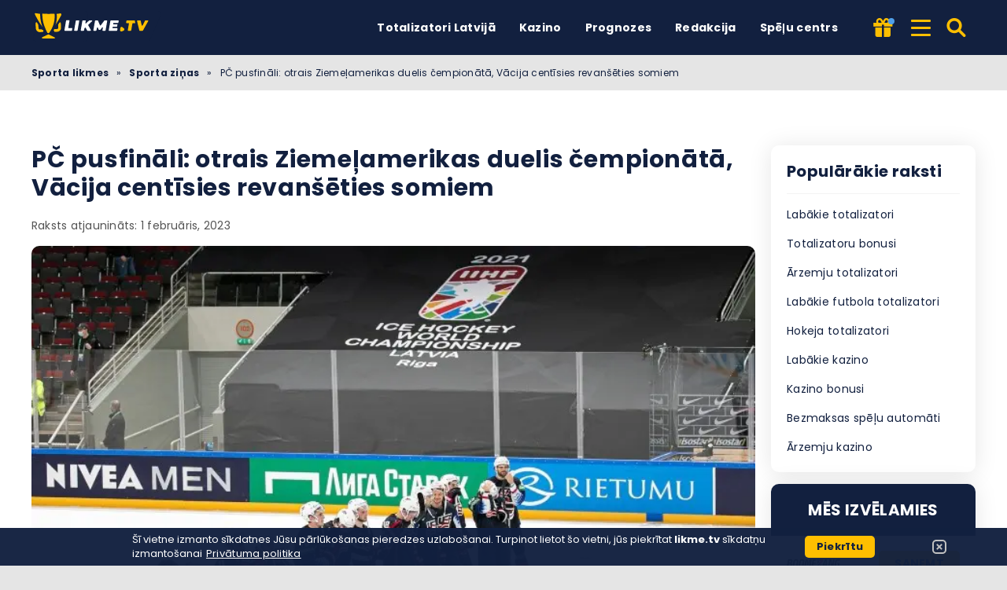

--- FILE ---
content_type: text/html; charset=UTF-8
request_url: https://likme.tv/sporta-zinas/pc-pusfinali-otrais-ziemelamerikas-duelis-cempionata-vacija-centisies-revanseties-somiem/
body_size: 19319
content:
<!DOCTYPE html><html lang="lv-LV" prefix="og: https://ogp.me/ns#"><head><meta http-equiv="content-type" content="text/html; charset=UTF-8"><meta http-equiv="X-UA-Compatible" content="IE=edge"><meta name="HandheldFriendly" content="true"><meta name="viewport" content="width=device-width, initial-scale=1, maximum-scale=5"><link rel="profile" href="https://gmpg.org/xfn/11"><link rel="icon" type="image/png" sizes="32x32" href="https://likme.tv/favicon-32x32.png"><link rel="icon" type="image/png" sizes="16x16" href="https://likme.tv/favicon-16x16.png"><link rel="shortcut icon" href="https://likme.tv/favicon.ico"><link rel="apple-touch-icon" sizes="180x180" href="https://likme.tv/apple-touch-icon.png"><link rel="mask-icon" href="https://likme.tv/safari-pinned-tab.svg" color="#12203f"><meta name="msapplication-TileImage" content="https://likme.tv/mstile-144x144.png"><link rel="manifest" href="https://likme.tv/site.webmanifest"><link rel="preload" href="https://likme.tv/wp-content/themes/ltv/assets/fonts/ltv/ltv.ttf?v20" as="font" type="font/ttf" crossorigin><link rel="preload" href="https://likme.tv/wp-content/themes/ltv/assets/fonts/ltv/ltv.woff?v20" as="font" type="font/woff" crossorigin><link rel="preload" href="https://likme.tv/wp-content/themes/ltv/assets/fonts/poppins/r.woff2" as="font" type="font/woff2" crossorigin><link rel="preload" href="https://likme.tv/wp-content/themes/ltv/assets/fonts/poppins/700.woff2" as="font" type="font/woff2" crossorigin><link rel="preload" href="https://likme.tv/wp-content/uploads/2022/08/likmetv-logo.svg" as="image" type="image/svg+xml"><link rel="preload" href="https://likme.tv/wp-content/uploads/2021/06/ASV-hokeja-izlase-likmetv.jpg.webp" as="image" type="image/webp"><meta name="apple-mobile-web-app-title" content="LIKME.TV"><meta name="application-name" content="LIKME.TV"><meta name="msapplication-TileColor" content="#12203f"><meta name="theme-color" content="#12203f"><style>:where(body, iframe, pre, img, svg, video, canvas, select) {
            max-width: 100%;
            overflow: auto;
            word-break: break-word;
        }</style> <script data-cfasync="false" data-no-defer="1" data-no-minify="1" data-no-optimize="1">var ewww_webp_supported=!1;function check_webp_feature(A,e){var w;e=void 0!==e?e:function(){},ewww_webp_supported?e(ewww_webp_supported):((w=new Image).onload=function(){ewww_webp_supported=0<w.width&&0<w.height,e&&e(ewww_webp_supported)},w.onerror=function(){e&&e(!1)},w.src="data:image/webp;base64,"+{alpha:"UklGRkoAAABXRUJQVlA4WAoAAAAQAAAAAAAAAAAAQUxQSAwAAAARBxAR/Q9ERP8DAABWUDggGAAAABQBAJ0BKgEAAQAAAP4AAA3AAP7mtQAAAA=="}[A])}check_webp_feature("alpha");</script><script data-cfasync="false" data-no-defer="1" data-no-minify="1" data-no-optimize="1">var Arrive=function(c,w){"use strict";if(c.MutationObserver&&"undefined"!=typeof HTMLElement){var r,a=0,u=(r=HTMLElement.prototype.matches||HTMLElement.prototype.webkitMatchesSelector||HTMLElement.prototype.mozMatchesSelector||HTMLElement.prototype.msMatchesSelector,{matchesSelector:function(e,t){return e instanceof HTMLElement&&r.call(e,t)},addMethod:function(e,t,r){var a=e[t];e[t]=function(){return r.length==arguments.length?r.apply(this,arguments):"function"==typeof a?a.apply(this,arguments):void 0}},callCallbacks:function(e,t){t&&t.options.onceOnly&&1==t.firedElems.length&&(e=[e[0]]);for(var r,a=0;r=e[a];a++)r&&r.callback&&r.callback.call(r.elem,r.elem);t&&t.options.onceOnly&&1==t.firedElems.length&&t.me.unbindEventWithSelectorAndCallback.call(t.target,t.selector,t.callback)},checkChildNodesRecursively:function(e,t,r,a){for(var i,n=0;i=e[n];n++)r(i,t,a)&&a.push({callback:t.callback,elem:i}),0<i.childNodes.length&&u.checkChildNodesRecursively(i.childNodes,t,r,a)},mergeArrays:function(e,t){var r,a={};for(r in e)e.hasOwnProperty(r)&&(a[r]=e[r]);for(r in t)t.hasOwnProperty(r)&&(a[r]=t[r]);return a},toElementsArray:function(e){return e=void 0!==e&&("number"!=typeof e.length||e===c)?[e]:e}}),e=(l.prototype.addEvent=function(e,t,r,a){a={target:e,selector:t,options:r,callback:a,firedElems:[]};return this._beforeAdding&&this._beforeAdding(a),this._eventsBucket.push(a),a},l.prototype.removeEvent=function(e){for(var t,r=this._eventsBucket.length-1;t=this._eventsBucket[r];r--)e(t)&&(this._beforeRemoving&&this._beforeRemoving(t),(t=this._eventsBucket.splice(r,1))&&t.length&&(t[0].callback=null))},l.prototype.beforeAdding=function(e){this._beforeAdding=e},l.prototype.beforeRemoving=function(e){this._beforeRemoving=e},l),t=function(i,n){var o=new e,l=this,s={fireOnAttributesModification:!1};return o.beforeAdding(function(t){var e=t.target;e!==c.document&&e!==c||(e=document.getElementsByTagName("html")[0]);var r=new MutationObserver(function(e){n.call(this,e,t)}),a=i(t.options);r.observe(e,a),t.observer=r,t.me=l}),o.beforeRemoving(function(e){e.observer.disconnect()}),this.bindEvent=function(e,t,r){t=u.mergeArrays(s,t);for(var a=u.toElementsArray(this),i=0;i<a.length;i++)o.addEvent(a[i],e,t,r)},this.unbindEvent=function(){var r=u.toElementsArray(this);o.removeEvent(function(e){for(var t=0;t<r.length;t++)if(this===w||e.target===r[t])return!0;return!1})},this.unbindEventWithSelectorOrCallback=function(r){var a=u.toElementsArray(this),i=r,e="function"==typeof r?function(e){for(var t=0;t<a.length;t++)if((this===w||e.target===a[t])&&e.callback===i)return!0;return!1}:function(e){for(var t=0;t<a.length;t++)if((this===w||e.target===a[t])&&e.selector===r)return!0;return!1};o.removeEvent(e)},this.unbindEventWithSelectorAndCallback=function(r,a){var i=u.toElementsArray(this);o.removeEvent(function(e){for(var t=0;t<i.length;t++)if((this===w||e.target===i[t])&&e.selector===r&&e.callback===a)return!0;return!1})},this},i=new function(){var s={fireOnAttributesModification:!1,onceOnly:!1,existing:!1};function n(e,t,r){return!(!u.matchesSelector(e,t.selector)||(e._id===w&&(e._id=a++),-1!=t.firedElems.indexOf(e._id)))&&(t.firedElems.push(e._id),!0)}var c=(i=new t(function(e){var t={attributes:!1,childList:!0,subtree:!0};return e.fireOnAttributesModification&&(t.attributes=!0),t},function(e,i){e.forEach(function(e){var t=e.addedNodes,r=e.target,a=[];null!==t&&0<t.length?u.checkChildNodesRecursively(t,i,n,a):"attributes"===e.type&&n(r,i)&&a.push({callback:i.callback,elem:r}),u.callCallbacks(a,i)})})).bindEvent;return i.bindEvent=function(e,t,r){t=void 0===r?(r=t,s):u.mergeArrays(s,t);var a=u.toElementsArray(this);if(t.existing){for(var i=[],n=0;n<a.length;n++)for(var o=a[n].querySelectorAll(e),l=0;l<o.length;l++)i.push({callback:r,elem:o[l]});if(t.onceOnly&&i.length)return r.call(i[0].elem,i[0].elem);setTimeout(u.callCallbacks,1,i)}c.call(this,e,t,r)},i},o=new function(){var a={};function i(e,t){return u.matchesSelector(e,t.selector)}var n=(o=new t(function(){return{childList:!0,subtree:!0}},function(e,r){e.forEach(function(e){var t=e.removedNodes,e=[];null!==t&&0<t.length&&u.checkChildNodesRecursively(t,r,i,e),u.callCallbacks(e,r)})})).bindEvent;return o.bindEvent=function(e,t,r){t=void 0===r?(r=t,a):u.mergeArrays(a,t),n.call(this,e,t,r)},o};d(HTMLElement.prototype),d(NodeList.prototype),d(HTMLCollection.prototype),d(HTMLDocument.prototype),d(Window.prototype);var n={};return s(i,n,"unbindAllArrive"),s(o,n,"unbindAllLeave"),n}function l(){this._eventsBucket=[],this._beforeAdding=null,this._beforeRemoving=null}function s(e,t,r){u.addMethod(t,r,e.unbindEvent),u.addMethod(t,r,e.unbindEventWithSelectorOrCallback),u.addMethod(t,r,e.unbindEventWithSelectorAndCallback)}function d(e){e.arrive=i.bindEvent,s(i,e,"unbindArrive"),e.leave=o.bindEvent,s(o,e,"unbindLeave")}}(window,void 0),ewww_webp_supported=!1;function check_webp_feature(e,t){var r;ewww_webp_supported?t(ewww_webp_supported):((r=new Image).onload=function(){ewww_webp_supported=0<r.width&&0<r.height,t(ewww_webp_supported)},r.onerror=function(){t(!1)},r.src="data:image/webp;base64,"+{alpha:"UklGRkoAAABXRUJQVlA4WAoAAAAQAAAAAAAAAAAAQUxQSAwAAAARBxAR/Q9ERP8DAABWUDggGAAAABQBAJ0BKgEAAQAAAP4AAA3AAP7mtQAAAA==",animation:"UklGRlIAAABXRUJQVlA4WAoAAAASAAAAAAAAAAAAQU5JTQYAAAD/////AABBTk1GJgAAAAAAAAAAAAAAAAAAAGQAAABWUDhMDQAAAC8AAAAQBxAREYiI/gcA"}[e])}function ewwwLoadImages(e){if(e){for(var t=document.querySelectorAll(".batch-image img, .image-wrapper a, .ngg-pro-masonry-item a, .ngg-galleria-offscreen-seo-wrapper a"),r=0,a=t.length;r<a;r++)ewwwAttr(t[r],"data-src",t[r].getAttribute("data-webp")),ewwwAttr(t[r],"data-thumbnail",t[r].getAttribute("data-webp-thumbnail"));for(var i=document.querySelectorAll("div.woocommerce-product-gallery__image"),r=0,a=i.length;r<a;r++)ewwwAttr(i[r],"data-thumb",i[r].getAttribute("data-webp-thumb"))}for(var n=document.querySelectorAll("video"),r=0,a=n.length;r<a;r++)ewwwAttr(n[r],"poster",e?n[r].getAttribute("data-poster-webp"):n[r].getAttribute("data-poster-image"));for(var o,l=document.querySelectorAll("img.ewww_webp_lazy_load"),r=0,a=l.length;r<a;r++)e&&(ewwwAttr(l[r],"data-lazy-srcset",l[r].getAttribute("data-lazy-srcset-webp")),ewwwAttr(l[r],"data-srcset",l[r].getAttribute("data-srcset-webp")),ewwwAttr(l[r],"data-lazy-src",l[r].getAttribute("data-lazy-src-webp")),ewwwAttr(l[r],"data-src",l[r].getAttribute("data-src-webp")),ewwwAttr(l[r],"data-orig-file",l[r].getAttribute("data-webp-orig-file")),ewwwAttr(l[r],"data-medium-file",l[r].getAttribute("data-webp-medium-file")),ewwwAttr(l[r],"data-large-file",l[r].getAttribute("data-webp-large-file")),null!=(o=l[r].getAttribute("srcset"))&&!1!==o&&o.includes("R0lGOD")&&ewwwAttr(l[r],"src",l[r].getAttribute("data-lazy-src-webp"))),l[r].className=l[r].className.replace(/\bewww_webp_lazy_load\b/,"");for(var s=document.querySelectorAll(".ewww_webp"),r=0,a=s.length;r<a;r++)e?(ewwwAttr(s[r],"srcset",s[r].getAttribute("data-srcset-webp")),ewwwAttr(s[r],"src",s[r].getAttribute("data-src-webp")),ewwwAttr(s[r],"data-orig-file",s[r].getAttribute("data-webp-orig-file")),ewwwAttr(s[r],"data-medium-file",s[r].getAttribute("data-webp-medium-file")),ewwwAttr(s[r],"data-large-file",s[r].getAttribute("data-webp-large-file")),ewwwAttr(s[r],"data-large_image",s[r].getAttribute("data-webp-large_image")),ewwwAttr(s[r],"data-src",s[r].getAttribute("data-webp-src"))):(ewwwAttr(s[r],"srcset",s[r].getAttribute("data-srcset-img")),ewwwAttr(s[r],"src",s[r].getAttribute("data-src-img"))),s[r].className=s[r].className.replace(/\bewww_webp\b/,"ewww_webp_loaded");window.jQuery&&jQuery.fn.isotope&&jQuery.fn.imagesLoaded&&(jQuery(".fusion-posts-container-infinite").imagesLoaded(function(){jQuery(".fusion-posts-container-infinite").hasClass("isotope")&&jQuery(".fusion-posts-container-infinite").isotope()}),jQuery(".fusion-portfolio:not(.fusion-recent-works) .fusion-portfolio-wrapper").imagesLoaded(function(){jQuery(".fusion-portfolio:not(.fusion-recent-works) .fusion-portfolio-wrapper").isotope()}))}function ewwwWebPInit(e){ewwwLoadImages(e),ewwwNggLoadGalleries(e),document.arrive(".ewww_webp",function(){ewwwLoadImages(e)}),document.arrive(".ewww_webp_lazy_load",function(){ewwwLoadImages(e)}),document.arrive("videos",function(){ewwwLoadImages(e)}),"loading"==document.readyState?document.addEventListener("DOMContentLoaded",ewwwJSONParserInit):("undefined"!=typeof galleries&&ewwwNggParseGalleries(e),ewwwWooParseVariations(e))}function ewwwAttr(e,t,r){null!=r&&!1!==r&&e.setAttribute(t,r)}function ewwwJSONParserInit(){"undefined"!=typeof galleries&&check_webp_feature("alpha",ewwwNggParseGalleries),check_webp_feature("alpha",ewwwWooParseVariations)}function ewwwWooParseVariations(e){if(e)for(var t=document.querySelectorAll("form.variations_form"),r=0,a=t.length;r<a;r++){var i=t[r].getAttribute("data-product_variations"),n=!1;try{for(var o in i=JSON.parse(i))void 0!==i[o]&&void 0!==i[o].image&&(void 0!==i[o].image.src_webp&&(i[o].image.src=i[o].image.src_webp,n=!0),void 0!==i[o].image.srcset_webp&&(i[o].image.srcset=i[o].image.srcset_webp,n=!0),void 0!==i[o].image.full_src_webp&&(i[o].image.full_src=i[o].image.full_src_webp,n=!0),void 0!==i[o].image.gallery_thumbnail_src_webp&&(i[o].image.gallery_thumbnail_src=i[o].image.gallery_thumbnail_src_webp,n=!0),void 0!==i[o].image.thumb_src_webp&&(i[o].image.thumb_src=i[o].image.thumb_src_webp,n=!0));n&&ewwwAttr(t[r],"data-product_variations",JSON.stringify(i))}catch(e){}}}function ewwwNggParseGalleries(e){if(e)for(var t in galleries){var r=galleries[t];galleries[t].images_list=ewwwNggParseImageList(r.images_list)}}function ewwwNggLoadGalleries(e){e&&document.addEventListener("ngg.galleria.themeadded",function(e,t){window.ngg_galleria._create_backup=window.ngg_galleria.create,window.ngg_galleria.create=function(e,t){var r=$(e).data("id");return galleries["gallery_"+r].images_list=ewwwNggParseImageList(galleries["gallery_"+r].images_list),window.ngg_galleria._create_backup(e,t)}})}function ewwwNggParseImageList(e){for(var t in e){var r=e[t];if(void 0!==r["image-webp"]&&(e[t].image=r["image-webp"],delete e[t]["image-webp"]),void 0!==r["thumb-webp"]&&(e[t].thumb=r["thumb-webp"],delete e[t]["thumb-webp"]),void 0!==r.full_image_webp&&(e[t].full_image=r.full_image_webp,delete e[t].full_image_webp),void 0!==r.srcsets)for(var a in r.srcsets)nggSrcset=r.srcsets[a],void 0!==r.srcsets[a+"-webp"]&&(e[t].srcsets[a]=r.srcsets[a+"-webp"],delete e[t].srcsets[a+"-webp"]);if(void 0!==r.full_srcsets)for(var i in r.full_srcsets)nggFSrcset=r.full_srcsets[i],void 0!==r.full_srcsets[i+"-webp"]&&(e[t].full_srcsets[i]=r.full_srcsets[i+"-webp"],delete e[t].full_srcsets[i+"-webp"])}return e}check_webp_feature("alpha",ewwwWebPInit);</script> <style>img:is([sizes="auto" i], [sizes^="auto," i]) { contain-intrinsic-size: 3000px 1500px }</style><link rel="alternate" hreflang="lv" href="https://likme.tv/sporta-zinas/pc-pusfinali-otrais-ziemelamerikas-duelis-cempionata-vacija-centisies-revanseties-somiem/"><link rel="alternate" hreflang="x-default" href="https://likme.tv/sporta-zinas/pc-pusfinali-otrais-ziemelamerikas-duelis-cempionata-vacija-centisies-revanseties-somiem/"><link media="all" href="https://likme.tv/wp-content/resources/css/aggregated_2524fe2682dc18392aca43f4d4a60d34.css" rel="stylesheet"><title>PČ pusfināli: otrais Ziemeļamerikas duelis čempionātā, Vācija centīsies revanšēties somiem | Likme TV</title><meta name="description" content="Pasaules čempionātā hokejā pienākušas izšķirošās spēles. Zināms, kuras komandas spēlēs par medaļām, bet atlicis noskaidrot par kādām. Pusfinālā iekļuvušas ir"><meta name="robots" content="follow, index, max-snippet:-1, max-video-preview:-1, max-image-preview:large"><link rel="canonical" href="https://likme.tv/sporta-zinas/pc-pusfinali-otrais-ziemelamerikas-duelis-cempionata-vacija-centisies-revanseties-somiem/"><meta property="og:locale" content="lv_LV"><meta property="og:type" content="article"><meta property="og:title" content="PČ pusfināli: otrais Ziemeļamerikas duelis čempionātā, Vācija centīsies revanšēties somiem | Likme TV"><meta property="og:description" content="Pasaules čempionātā hokejā pienākušas izšķirošās spēles. Zināms, kuras komandas spēlēs par medaļām, bet atlicis noskaidrot par kādām. Pusfinālā iekļuvušas ir"><meta property="og:url" content="https://likme.tv/sporta-zinas/pc-pusfinali-otrais-ziemelamerikas-duelis-cempionata-vacija-centisies-revanseties-somiem/"><meta property="og:site_name" content="Likme TV"><meta property="article:author" content="https://www.facebook.com/artuur.korolkov"><meta property="article:section" content="Sporta ziņas"><meta property="og:updated_time" content="2023-02-01T05:39:01+03:00"><meta property="og:image" content="https://likme.tv/wp-content/uploads/2021/06/ASV-hokeja-izlase-likmetv.jpg"><meta property="og:image:secure_url" content="https://likme.tv/wp-content/uploads/2021/06/ASV-hokeja-izlase-likmetv.jpg"><meta property="og:image:width" content="750"><meta property="og:image:height" content="500"><meta property="og:image:alt" content="ASV hokeja izlase, likmetv"><meta property="og:image:type" content="image/jpeg"><meta property="article:published_time" content="2021-06-04T13:27:28+03:00"><meta property="article:modified_time" content="2023-02-01T05:39:01+03:00"><meta name="twitter:card" content="summary_large_image"><meta name="twitter:title" content="PČ pusfināli: otrais Ziemeļamerikas duelis čempionātā, Vācija centīsies revanšēties somiem | Likme TV"><meta name="twitter:description" content="Pasaules čempionātā hokejā pienākušas izšķirošās spēles. Zināms, kuras komandas spēlēs par medaļām, bet atlicis noskaidrot par kādām. Pusfinālā iekļuvušas ir"><meta name="twitter:creator" content="@ArthurKorolkov"><meta name="twitter:image" content="https://likme.tv/wp-content/uploads/2021/06/ASV-hokeja-izlase-likmetv.jpg"><meta name="twitter:label1" content="Written by"><meta name="twitter:data1" content="Artūrs Koroļkovs"> <script type="application/ld+json" class="rank-math-schema-pro">{"@context":"https://schema.org","@graph":[{"@type":"Organization","@id":"https://likme.tv/#organization","name":"Likme TV"},{"@type":"WebSite","@id":"https://likme.tv/#website","url":"https://likme.tv","name":"Likme TV","publisher":{"@id":"https://likme.tv/#organization"},"inLanguage":"lv-LV","potentialAction":{"@type":"SearchAction","target":"https://likme.tv/search/{search_term_string}/","query-input":"required name=search_term_string"}},{"@type":"ImageObject","@id":"https://likme.tv/wp-content/uploads/2021/06/ASV-hokeja-izlase-likmetv.jpg","url":"https://likme.tv/wp-content/uploads/2021/06/ASV-hokeja-izlase-likmetv.jpg","width":"750","height":"500","caption":"ASV hokeja izlase, likmetv","inLanguage":"lv-LV"},{"@type":"BreadcrumbList","@id":"https://likme.tv/sporta-zinas/pc-pusfinali-otrais-ziemelamerikas-duelis-cempionata-vacija-centisies-revanseties-somiem/#breadcrumb","itemListElement":[{"@type":"ListItem","position":"1","item":{"@id":"https://likme.tv","name":"Sporta likmes"}},{"@type":"ListItem","position":"2","item":{"@id":"https://likme.tv/sporta-zinas/","name":"Sporta zi\u0146as"}},{"@type":"ListItem","position":"3","item":{"@id":"https://likme.tv/sporta-zinas/pc-pusfinali-otrais-ziemelamerikas-duelis-cempionata-vacija-centisies-revanseties-somiem/","name":"P\u010c pusfin\u0101li: otrais Zieme\u013camerikas duelis \u010dempion\u0101t\u0101, V\u0101cija cent\u012bsies revan\u0161\u0113ties somiem"}}]},{"@type":"WebPage","@id":"https://likme.tv/sporta-zinas/pc-pusfinali-otrais-ziemelamerikas-duelis-cempionata-vacija-centisies-revanseties-somiem/#webpage","url":"https://likme.tv/sporta-zinas/pc-pusfinali-otrais-ziemelamerikas-duelis-cempionata-vacija-centisies-revanseties-somiem/","name":"P\u010c pusfin\u0101li: otrais Zieme\u013camerikas duelis \u010dempion\u0101t\u0101, V\u0101cija cent\u012bsies revan\u0161\u0113ties somiem | Likme TV","datePublished":"2021-06-04T13:27:28+03:00","dateModified":"2023-02-01T05:39:01+03:00","isPartOf":{"@id":"https://likme.tv/#website"},"primaryImageOfPage":{"@id":"https://likme.tv/wp-content/uploads/2021/06/ASV-hokeja-izlase-likmetv.jpg"},"inLanguage":"lv-LV","breadcrumb":{"@id":"https://likme.tv/sporta-zinas/pc-pusfinali-otrais-ziemelamerikas-duelis-cempionata-vacija-centisies-revanseties-somiem/#breadcrumb"}},{"@type":"Person","@id":"https://likme.tv/author/a_korolkovs/","name":"Art\u016brs Koro\u013ckovs","description":"Art\u016brs ir satura un soci\u0101lu t\u012bklu mened\u017eeris, kuram ir bag\u0101t\u012bga pieredze darbojoties iGaming nozar\u0113. Art\u016brs lieliski izprot industrijas izaicin\u0101jumus un sp\u0113j atrast lieliskus risin\u0101jums soci\u0101lo t\u012bklu marketing\u0101, k\u0101 ar\u012b piem\u0113rota satura rad\u012b\u0161an\u0101.","url":"https://likme.tv/author/a_korolkovs/","image":{"@type":"ImageObject","@id":"https://likme.tv/wp-content/uploads/2022/01/arturs-korolkovs-likmetv-96x96.jpg","url":"https://likme.tv/wp-content/uploads/2022/01/arturs-korolkovs-likmetv-96x96.jpg","caption":"Art\u016brs Koro\u013ckovs","inLanguage":"lv-LV"},"sameAs":["https://www.facebook.com/artuur.korolkov","https://twitter.com/ArthurKorolkov","https://www.facebook.com/artuur.korolkov","https://lv.linkedin.com/in/art\u016brs-koro\u013ckovs-9b764aa7"],"worksFor":{"@id":"https://likme.tv/#organization"},"jobTitle":"Galvenais redaktors"},{"articleSection":"Sporta zi\u0146as","headline":"P\u010c pusfin\u0101li: otrais Zieme\u013camerikas duelis \u010dempion\u0101t\u0101, V\u0101cija cent\u012bsies revan\u0161\u0113ties somiem | Likme TV","description":"Pasaules \u010dempion\u0101t\u0101 hokej\u0101 pien\u0101ku\u0161as iz\u0161\u0137iro\u0161\u0101s sp\u0113les. Zin\u0101ms, kuras komandas sp\u0113l\u0113s par meda\u013c\u0101m, bet atlicis noskaidrot par k\u0101d\u0101m. Pusfin\u0101l\u0101 iek\u013cuvu\u0161as ir","@type":"BlogPosting","author":{"@id":"https://likme.tv/author/a_korolkovs/","name":"Art\u016brs Koro\u013ckovs"},"datePublished":"2021-06-04T13:27:28+03:00","dateModified":"2023-02-01T05:39:01+03:00","image":{"@id":"https://likme.tv/wp-content/uploads/2021/06/ASV-hokeja-izlase-likmetv.jpg"},"name":"P\u010c pusfin\u0101li: otrais Zieme\u013camerikas duelis \u010dempion\u0101t\u0101, V\u0101cija cent\u012bsies revan\u0161\u0113ties somiem | Likme TV","@id":"https://likme.tv/sporta-zinas/pc-pusfinali-otrais-ziemelamerikas-duelis-cempionata-vacija-centisies-revanseties-somiem/#schema-1074156","isPartOf":{"@id":"https://likme.tv/sporta-zinas/pc-pusfinali-otrais-ziemelamerikas-duelis-cempionata-vacija-centisies-revanseties-somiem/#webpage"},"publisher":{"@id":"https://likme.tv/#organization"},"inLanguage":"lv-LV","mainEntityOfPage":{"@id":"https://likme.tv/sporta-zinas/pc-pusfinali-otrais-ziemelamerikas-duelis-cempionata-vacija-centisies-revanseties-somiem/#webpage"}}]}</script> <link rel='dns-prefetch' href='//www.googletagmanager.com'><link rel='dns-prefetch' href='//www.google-analytics.com'><style id='classic-theme-styles-inline-css'>/*! This file is auto-generated */
.wp-block-button__link{color:#fff;background-color:#32373c;border-radius:9999px;box-shadow:none;text-decoration:none;padding:calc(.667em + 2px) calc(1.333em + 2px);font-size:1.125em}.wp-block-file__button{background:#32373c;color:#fff;text-decoration:none}</style><style id='safe-svg-svg-icon-style-inline-css'>.safe-svg-cover{text-align:center}.safe-svg-cover .safe-svg-inside{display:inline-block;max-width:100%}.safe-svg-cover svg{fill:currentColor;height:100%;max-height:100%;max-width:100%;width:100%}</style> <script id="ltv-red-analytics-js-extra">var ltv_red_anly = {"g_id":"G-JWDV6WC7W9","lang":"\/lv","sd":"0"};</script> <script id="main-js-extra">var LTV = {"search_link":"https:\/\/likme.tv\/search\/","sw":"0","search_too_short":"L\u016bdzu, pagariniet \u0161o tekstu l\u012bdz %s vai vair\u0101k rakstz\u012bm\u0113m.","aff_link_output_type":"BUTTON"};</script> <script id="ezf-min-js-extra">var ezf_var = {"ajaxurl":"https:\/\/likme.tv\/wp-content\/ajax.php","aff_behavior":"proxy"};</script> <script src="https://likme.tv/wp-content/themes/ltv/assets/js/ezf-min.js?ver=2.3.511" id="ezf-min-js" defer data-wp-strategy="defer"></script> <link rel="alternate" title="oEmbed (JSON)" type="application/json+oembed" href="https://likme.tv/wp-json/oembed/1.0/embed?url=https%3A%2F%2Flikme.tv%2Fsporta-zinas%2Fpc-pusfinali-otrais-ziemelamerikas-duelis-cempionata-vacija-centisies-revanseties-somiem%2F"><link rel="alternate" title="oEmbed (XML)" type="text/xml+oembed" href="https://likme.tv/wp-json/oembed/1.0/embed?url=https%3A%2F%2Flikme.tv%2Fsporta-zinas%2Fpc-pusfinali-otrais-ziemelamerikas-duelis-cempionata-vacija-centisies-revanseties-somiem%2F&#038;format=xml"> <script>document.cookie = "ltvSession=1; path=/; max-age=2592000";</script> <script>(function(c, l, a, r, i, t, y) {
      c[a] = c[a] || function() {
        (c[a].q = c[a].q || []).push(arguments)
      };
      t = l.createElement(r);
      t.async = 1;
      t.src = "https://www.clarity.ms/tag/" + i;
      y = l.getElementsByTagName(r)[0];
      y.parentNode.insertBefore(t, y);
    })(window, document, "clarity", "script", "sxp1hpmae3");</script> <script>// GTAG - Initialize Data Layer
                    window.dataLayer = window.dataLayer || [];
                    window.gtag = function() { dataLayer.push(arguments); }

                    //Set the default consent state
                    gtag('consent', 'default', {
                        'ad_storage': 'denied',
                        'ad_user_data': 'denied',
                        'ad_personalization': 'denied',
                        'analytics_storage': 'granted',
                        'functionality_storage': 'granted',
                        'personalization_storage': 'granted',
                        'security_storage': 'granted',
                        'wait_for_update': 500
                    });

                    // Load existing choices
                    var cookie_consentGranted = ltv_cookie_grant_get();
                    if (cookie_consentGranted) {
                        gtag('consent', 'update', cookie_consentGranted);
                    }

                    function ltv_cookie_grant_get() {
                        var v = document.cookie.match('(^|;) ?' + "cookie_consentGranted" + '=([^;]*)(;|$)');
                        var value = v ? v[2] : null;
                        return value ? JSON.parse(value) : null;
                    }

                    // MS Clarity
                    var msc_granted = localStorage.getItem('msc_granted');
                    if (typeof window.clarity === 'function' && msc_granted) {
                        window.clarity('consentv2', {
                            ad_Storage: 'granted',
                            analytics_Storage: 'granted'
                        });
                    }</script> <style media="screen">.hdsb-stickybanner{background: linear-gradient(90deg, #004a7c,#36003a);}.hdsb-stickybanner{border-top-color: #fbcb00 !important;}.hdsb-stickybanner-btn{background: #fbcb00 !important;}.hdsb-stickybanner-btn{color: #0a0a0a !important;}</style> <script>document.addEventListener('DOMContentLoaded', function() {
            var images = document.querySelectorAll('img');

            if (images) {
                images.forEach(function(img) {
                    var sizes = img.getAttribute('data-sizes');
                    if (sizes) {
                        img.setAttribute('sizes', sizes);
                        img.removeAttribute('data-sizes');
                    }
                });
            }
        });</script> </head><body class="wp-singular post-template-default single single-post postid-10956 single-format-standard wp-theme-ltv cs-betting">
<script data-cfasync="false" data-no-defer="1" data-no-minify="1" data-no-optimize="1">if(typeof ewww_webp_supported==="undefined"){var ewww_webp_supported=!1}if(ewww_webp_supported){document.body.classList.add("webp-support")}</script><div class="ltv-header-spacing"></div><header class="ltv-header-main small"><div class="container"><div class="h-mobile-nav-btn" > <button aria-label="Izvēlne" type="button"> <span class="top"></span> <span class="middle"></span> <span class="bottom"></span> </button></div><div class="logo"> <a href="https://likme.tv" aria-label="Likme TV"> <img width="165" height="38" src="https://likme.tv/wp-content/uploads/2022/08/likmetv-logo.svg" loading="eager" class="skip-lazy" alt="Likme TV"> </a></div><nav id="ltv-nav-main" class="ltv-nav-main scroll"><div class="ltv-nav-main-inner"><ul class="m-desk"><li class="menu-item-has-children"><div class="ltv-menu-item " ><a href="https://likme.tv/totalizators/" class="ltv-menu-link">Totalizatori Latvijā</a> <a href="javascript:" class="ltv-submenu-expand-btn" aria-label="Apskatīt izvēlni: Totalizatori Latvijā"></a></div><ul class="sub-menu"><li class="menu-item-has-children"><div class="ltv-menu-item"><a>Labākie totalizatori</a> <a href="javascript:" class="ltv-submenu-expand-btn" aria-label="Apskatīt izvēlni: Labākie totalizatori"></a></div><ul class="sub-menu grand-ch"><li><a href="https://likme.tv/totalizators/lvbet/">LV BET</a></li><li><a href="https://likme.tv/totalizators/luckybet/">Luckybet</a></li><li><a href="https://likme.tv/totalizators/tonybet/">Tonybet</a></li><li><a href="https://likme.tv/totalizators/x3000lv/">x3000.lv</a></li><li><a href="https://likme.tv/totalizators/klondaika/">Klondaika</a></li><li><a href="https://likme.tv/totalizators/pafbet/">Pafbet</a></li><li><a href="https://likme.tv/totalizators/olybet/">OlyBet</a></li><li><a href="https://likme.tv/totalizators/optibet/">Optibet</a></li><li><a href="https://likme.tv/totalizators/11lv/">11.lv</a></li></ul></li><li class="menu-item-has-children"><div class="ltv-menu-item"><a>Sports</a> <a href="javascript:" class="ltv-submenu-expand-btn" aria-label="Apskatīt izvēlni: Sports"></a></div><ul class="sub-menu grand-ch"><li><a href="https://likme.tv/totalizators/futbola/">Futbols</a></li><li><a href="https://likme.tv/totalizators/hokejs/">Hokejs</a></li><li><a href="https://likme.tv/totalizators/teniss/">Teniss</a></li><li><a href="https://likme.tv/totalizators/bokss/">Bokss</a></li><li><a href="https://likme.tv/totalizators/volejbols/">Volejbols</a></li><li><a href="https://likme.tv/totalizators/esports/">Esporta</a></li><li><a href="https://likme.tv/totalizators/f1/">F1</a></li><li><a href="https://likme.tv/totalizators/mma/">MMA</a></li></ul></li><li><a href="https://likme.tv/totalizators/">Labākie totalizatori</a></li><li><a href="https://likme.tv/totalizators/licencetie/">Licencēti totalizatori</a></li><li><a href="https://likme.tv/bonusi/bezriska-likme/">Bezriska likmes</a></li><li><a href="https://likme.tv/bonusi/">Labākie Totalizatoru Bonusi Latvijā 2025</a></li></ul></li><li class="menu-item-has-children"><div class="ltv-menu-item " ><a href="https://likme.tv/kazino/" class="ltv-menu-link">Kazino</a> <a href="javascript:" class="ltv-submenu-expand-btn" aria-label="Apskatīt izvēlni: Kazino"></a></div><ul class="sub-menu"><li class="menu-item-has-children"><div class="ltv-menu-item"><a href="javascript:">Labākie kazino</a> <a href="javascript:" class="ltv-submenu-expand-btn" aria-label="Apskatīt izvēlni: Labākie kazino"></a></div><ul class="sub-menu grand-ch"><li><a href="https://likme.tv/kazino/lvbet/">LVBET kazino</a></li><li><a href="https://likme.tv/kazino/lucky-bet/">Luckybet casino</a></li><li><a href="https://likme.tv/kazino/optibet/">Optibet kazino</a></li><li><a href="https://likme.tv/kazino/tonybet/">Tonybet kazino</a></li><li><a href="https://likme.tv/kazino/spelet-kazino/">Spelet.lv kazino</a></li><li><a href="https://likme.tv/kazino/klondaika-lv/">Klondaika kazino</a></li><li><a href="https://likme.tv/kazino/olybet/">Olybet kazino</a></li><li><a href="https://likme.tv/kazino/laimz-kazino/">Laimz kazino</a></li><li><a href="https://likme.tv/kazino/pafbet/">Pafbet kazino</a></li><li><a href="https://likme.tv/kazino/spins-lv/">Spins.lv kazino</a></li></ul></li><li><a href="https://likme.tv/kazino/azartspeles/">Azartspēļu kazino</a></li><li><a href="https://likme.tv/kazino/arzemju/">Ārzemju online kazino</a></li><li><a href="https://likme.tv/kazino/live/">Live kazino</a></li><li><a href="https://likme.tv/kazino/speles/">Online kazino spēles</a></li><li><a href="https://likme.tv/kazino/slots/">Spēļu automāti</a></li><li><a href="https://likme.tv/kazino/poker/">Poker</a></li><li><a href="https://likme.tv/kazino/loterija/">Loterijas</a></li><li><a href="https://likme.tv/kazino/bonusi/">Kazino bonusi</a></li></ul></li><li class="menu-item-has-children"><div class="ltv-menu-item " ><a href="/prognozes/" class="ltv-menu-link">Prognozes</a> <a href="javascript:" class="ltv-submenu-expand-btn" aria-label="Apskatīt izvēlni: Prognozes"></a></div><ul class="sub-menu"><li><a href="https://likme.tv/prognozes/basketbols/">Basketbola prognozes</a></li><li><a href="https://likme.tv/prognozes/futbols/">Futbola prognozes</a></li><li><a href="https://likme.tv/prognozes/hokejs/">Hokeja prognozes</a></li><li><a href="https://likme.tv/?page_id=1013">Eksperti</a></li></ul></li><li><div class="ltv-menu-item " ><a href="https://likme.tv/sporta-zinas/" class="ltv-menu-link">Redakcija</a></div></li><li><div class="ltv-menu-item " ><a href="https://likme.tv/match-center/" class="ltv-menu-link">Spēļu centrs</a></div></li></ul><div class="ltv-sm-menu mob"><ul><li class="menu-item-has-children"><div class="ltv-menu-item " ><a href="javascript:" class="ltv-menu-link">Totalizatoru apskati</a> <a href="javascript:" class="ltv-submenu-expand-btn" aria-label="Apskatīt izvēlni: Totalizatoru apskati"></a></div><ul class="sub-menu"><li><a href="https://likme.tv/totalizators/lvbet/">LVBet totalizatora pārskats Latvijā</a></li><li><a href="https://likme.tv/totalizators/tonybet/">TonyBet totalizatora pārskats Latvijā</a></li><li><a href="https://likme.tv/totalizators/klondaika/">Klondaika totalizatora pārskats Latvijā</a></li></ul></li><li class="menu-item-has-children"><div class="ltv-menu-item " ><a href="javascript:" class="ltv-menu-link">Reģistrēšanās sporta totalizatoros</a> <a href="javascript:" class="ltv-submenu-expand-btn" aria-label="Apskatīt izvēlni: Reģistrēšanās sporta totalizatoros"></a></div><ul class="sub-menu"><li><a href="https://likme.tv/totalizators/betsafe/registracija/">Betsafe reģistrācija</a></li><li><a href="https://likme.tv/totalizators/fenikss-casino/registracija/">Fenikss reģistrācija</a></li><li><a href="https://likme.tv/totalizators/klondaika/registracija/">Klondaika reģistrācija</a></li><li><a href="https://likme.tv/totalizators/lvbet/registracija/">LVBET reģistrācija</a></li><li><a href="https://likme.tv/totalizators/olybet/registracija/">Olybet reģistrācija</a></li><li><a href="https://likme.tv/totalizators/optibet/registracija/">Optibet reģistrācija</a></li><li><a href="https://likme.tv/totalizators/pafbet/registracija/">pafbet reģistrācija</a></li><li><a href="https://likme.tv/totalizators/synottip/registracija/">synottip reģistrācija</a></li><li><a href="https://likme.tv/totalizators/tonybet/registracija/">Tonybet reģistrācija</a></li><li><a href="https://likme.tv/totalizators/11lv/registracija/">11lv reģistrācija</a></li></ul></li><li class="menu-item-has-children"><div class="ltv-menu-item " ><a href="javascript:" class="ltv-menu-link">Sporta veidu likmes</a> <a href="javascript:" class="ltv-submenu-expand-btn" aria-label="Apskatīt izvēlni: Sporta veidu likmes"></a></div><ul class="sub-menu"><li><a href="https://likme.tv/totalizators/futbola/">Labākie futbola totalizatori</a></li><li><a href="https://likme.tv/totalizators/bokss/">Totalizatori boksa likmēm</a></li><li><a href="https://likme.tv/totalizators/hokejs/">Labākie Latvijas hokeja totalizatori</a></li><li><a href="https://likme.tv/totalizators/teniss/">Latvijas labākie totalizatori tenisa likmēm</a></li><li><a href="https://likme.tv/totalizators/volejbols/">Labākie totalizatori volejbola likmēm</a></li></ul></li><li class="menu-item-has-children"><div class="ltv-menu-item " ><a href="javascript:" class="ltv-menu-link">Kazino apskati</a> <a href="javascript:" class="ltv-submenu-expand-btn" aria-label="Apskatīt izvēlni: Kazino apskati"></a></div><ul class="sub-menu"><li><a href="https://likme.tv/kazino/betsafe/">Betsafe kazino pārskats Latvijā</a></li><li><a href="https://likme.tv/kazino/pafbet/">Pafbet kazino pārskats Latvijā</a></li><li><a href="https://likme.tv/kazino/spelet-kazino/">Spelet lv kazino</a></li><li><a href="https://likme.tv/kazino/laimz-kazino/">Laimz kazino</a></li><li><a href="https://likme.tv/kazino/olybet/">Olybet kazino pārskats Latvijā</a></li><li><a href="https://likme.tv/kazino/optibet/">Optibet kazino</a></li><li><a href="https://likme.tv/kazino/spins-lv/">Spins lv kazino pārskats Latvijā</a></li><li><a href="https://likme.tv/kazino/synottip-kazino/">Synottip kazino pārskats Latvijā</a></li><li><a href="https://likme.tv/kazino/tonybet/">TonyBet kazino pārskats Latvijā</a></li></ul></li><li class="menu-item-has-children"><div class="ltv-menu-item " ><a href="javascript:" class="ltv-menu-link">Spēļu automāti</a> <a href="javascript:" class="ltv-submenu-expand-btn" aria-label="Apskatīt izvēlni: Spēļu automāti"></a></div><ul class="sub-menu"><li><a href="https://likme.tv/kazino/slots/book-of-ra/">Book of Ra</a></li><li><a href="https://likme.tv/kazino/slots/fruit-cocktail/">Fruit Cocktail</a></li><li><a href="https://likme.tv/kazino/slots/hot-spin/">Hot Spin</a></li><li><a href="https://likme.tv/kazino/slots/irish-pot-luck/">Irish Pot Luck</a></li><li><a href="https://likme.tv/kazino/slots/jack-hammer/">Jack Hammer</a></li><li><a href="https://likme.tv/kazino/slots/lucky-ladys-charm-deluxe/">Lucky Lady’s Charm Deluxe</a></li><li><a href="https://likme.tv/kazino/slots/macau-high-roller/">Macau High Roller</a></li><li><a href="https://likme.tv/kazino/slots/mega-moolah/">Mega Moolah</a></li><li><a href="https://likme.tv/kazino/slots/real-steal/">Reel Steal</a></li><li><a href="https://likme.tv/kazino/slots/sizzling-hot/">Sizzling Hot</a></li></ul></li><li class="menu-item-has-children"><div class="ltv-menu-item " ><a href="javascript:" class="ltv-menu-link">Kazino spēles</a> <a href="javascript:" class="ltv-submenu-expand-btn" aria-label="Apskatīt izvēlni: Kazino spēles"></a></div><ul class="sub-menu"><li><a href="https://likme.tv/kazino/keno/">Keno</a></li><li><a href="https://likme.tv/kazino/loterija/">Labākās online loterijas</a></li><li><a href="https://likme.tv/kazino/rulete/">Rulete online</a></li><li><a href="https://likme.tv/kazino/poker/">Pokers online</a></li><li><a href="https://likme.tv/kazino/blackjack/">Online blekdžeks</a></li><li><a href="https://likme.tv/kazino/bakara/">Bakara spēle online</a></li></ul></li></ul></div><div class="ltv-menu-mobile-spacer"></div></div><div class="ltv-nav-main-overlay"></div></nav><div class="h-bonus" data-label="Boomerang-Bet" data-auto="2"> <button type="button" aria-label="Featured bonus offer from Boomerang-Bet"><i class="ltv ltv-gift"></i></button><div class="h-bonus-popup"> <button class="close-x" type="button" aria-label="Aizvērt"></button><div class="logo"> <noscript><img src="https://s.likme.tv/boomerang-bet-logo-1.svg" alt="Boomerang-Bet logo" width="171" height="80" class="wp-image" loading="lazy"></noscript><img src='data:image/svg+xml,%3Csvg%20xmlns=%22http://www.w3.org/2000/svg%22%20viewBox=%220%200%20171%2080%22%3E%3C/svg%3E' data-src="https://s.likme.tv/boomerang-bet-logo-1.svg" alt="Boomerang-Bet logo" width="171" height="80" class="lazyload wp-image" loading="lazy"></div><div class="txt">Reģistrācijas bonuss: 100% bonuss līdz €100</div> <button data-id="boomerang-bet" class="btn btn-primary ltv-bet-btn ltv-button-bet-ot has-aff"> Saņemt </button></div></div> <button class="ltv-sm-ham" type="button" aria-label="Secondary menu"> <span></span> <span></span> <span></span> </button><form action="https://likme.tv" method="get" id="h-search-frm"><div class="h-search-input hidden"> <button class="h-search-close-btn" aria-label="Aizvērt meklēšanu" type="button"><i class="ltv ltv-xmark"></i></button> <input type="text" name="s" id="search-input-txt" placeholder="Ierakstiet šeit, ko vēlaties meklēt..." autocomplete="off" minlength="3"></div> <button class="search-btn h-search-btn" aria-label="Meklēt" type="button"><i class="ltv ltv-search"></i></button></form></div></header><div class="ltv-secondary-menu"><div class="container"><div class="content"><nav class="ltv-sm-menu"><div class="ltv-sm-inner"><ul><li class="menu-item-has-children"><div class="ltv-menu-item " ><a href="javascript:" class="ltv-menu-link">Totalizatoru apskati</a> <a href="javascript:" class="ltv-submenu-expand-btn" aria-label="Apskatīt izvēlni: Totalizatoru apskati"></a></div><ul class="sub-menu"><li><a href="https://likme.tv/totalizators/lvbet/">LVBet totalizatora pārskats Latvijā</a></li><li><a href="https://likme.tv/totalizators/tonybet/">TonyBet totalizatora pārskats Latvijā</a></li><li><a href="https://likme.tv/totalizators/klondaika/">Klondaika totalizatora pārskats Latvijā</a></li></ul></li><li class="menu-item-has-children"><div class="ltv-menu-item " ><a href="javascript:" class="ltv-menu-link">Reģistrēšanās sporta totalizatoros</a> <a href="javascript:" class="ltv-submenu-expand-btn" aria-label="Apskatīt izvēlni: Reģistrēšanās sporta totalizatoros"></a></div><ul class="sub-menu"><li><a href="https://likme.tv/totalizators/betsafe/registracija/">Betsafe reģistrācija</a></li><li><a href="https://likme.tv/totalizators/fenikss-casino/registracija/">Fenikss reģistrācija</a></li><li><a href="https://likme.tv/totalizators/klondaika/registracija/">Klondaika reģistrācija</a></li><li><a href="https://likme.tv/totalizators/lvbet/registracija/">LVBET reģistrācija</a></li><li><a href="https://likme.tv/totalizators/olybet/registracija/">Olybet reģistrācija</a></li><li><a href="https://likme.tv/totalizators/optibet/registracija/">Optibet reģistrācija</a></li><li><a href="https://likme.tv/totalizators/pafbet/registracija/">pafbet reģistrācija</a></li><li><a href="https://likme.tv/totalizators/synottip/registracija/">synottip reģistrācija</a></li><li><a href="https://likme.tv/totalizators/tonybet/registracija/">Tonybet reģistrācija</a></li><li><a href="https://likme.tv/totalizators/11lv/registracija/">11lv reģistrācija</a></li></ul></li><li class="menu-item-has-children"><div class="ltv-menu-item " ><a href="javascript:" class="ltv-menu-link">Sporta veidu likmes</a> <a href="javascript:" class="ltv-submenu-expand-btn" aria-label="Apskatīt izvēlni: Sporta veidu likmes"></a></div><ul class="sub-menu"><li><a href="https://likme.tv/totalizators/futbola/">Labākie futbola totalizatori</a></li><li><a href="https://likme.tv/totalizators/bokss/">Totalizatori boksa likmēm</a></li><li><a href="https://likme.tv/totalizators/hokejs/">Labākie Latvijas hokeja totalizatori</a></li><li><a href="https://likme.tv/totalizators/teniss/">Latvijas labākie totalizatori tenisa likmēm</a></li><li><a href="https://likme.tv/totalizators/volejbols/">Labākie totalizatori volejbola likmēm</a></li></ul></li><li class="menu-item-has-children"><div class="ltv-menu-item " ><a href="javascript:" class="ltv-menu-link">Kazino apskati</a> <a href="javascript:" class="ltv-submenu-expand-btn" aria-label="Apskatīt izvēlni: Kazino apskati"></a></div><ul class="sub-menu"><li><a href="https://likme.tv/kazino/betsafe/">Betsafe kazino pārskats Latvijā</a></li><li><a href="https://likme.tv/kazino/pafbet/">Pafbet kazino pārskats Latvijā</a></li><li><a href="https://likme.tv/kazino/spelet-kazino/">Spelet lv kazino</a></li><li><a href="https://likme.tv/kazino/laimz-kazino/">Laimz kazino</a></li><li><a href="https://likme.tv/kazino/olybet/">Olybet kazino pārskats Latvijā</a></li><li><a href="https://likme.tv/kazino/optibet/">Optibet kazino</a></li><li><a href="https://likme.tv/kazino/spins-lv/">Spins lv kazino pārskats Latvijā</a></li><li><a href="https://likme.tv/kazino/synottip-kazino/">Synottip kazino pārskats Latvijā</a></li><li><a href="https://likme.tv/kazino/tonybet/">TonyBet kazino pārskats Latvijā</a></li></ul></li><li class="menu-item-has-children"><div class="ltv-menu-item " ><a href="javascript:" class="ltv-menu-link">Spēļu automāti</a> <a href="javascript:" class="ltv-submenu-expand-btn" aria-label="Apskatīt izvēlni: Spēļu automāti"></a></div><ul class="sub-menu"><li><a href="https://likme.tv/kazino/slots/book-of-ra/">Book of Ra</a></li><li><a href="https://likme.tv/kazino/slots/fruit-cocktail/">Fruit Cocktail</a></li><li><a href="https://likme.tv/kazino/slots/hot-spin/">Hot Spin</a></li><li><a href="https://likme.tv/kazino/slots/irish-pot-luck/">Irish Pot Luck</a></li><li><a href="https://likme.tv/kazino/slots/jack-hammer/">Jack Hammer</a></li><li><a href="https://likme.tv/kazino/slots/lucky-ladys-charm-deluxe/">Lucky Lady’s Charm Deluxe</a></li><li><a href="https://likme.tv/kazino/slots/macau-high-roller/">Macau High Roller</a></li><li><a href="https://likme.tv/kazino/slots/mega-moolah/">Mega Moolah</a></li><li><a href="https://likme.tv/kazino/slots/real-steal/">Reel Steal</a></li><li><a href="https://likme.tv/kazino/slots/sizzling-hot/">Sizzling Hot</a></li></ul></li><li class="menu-item-has-children"><div class="ltv-menu-item " ><a href="javascript:" class="ltv-menu-link">Kazino spēles</a> <a href="javascript:" class="ltv-submenu-expand-btn" aria-label="Apskatīt izvēlni: Kazino spēles"></a></div><ul class="sub-menu"><li><a href="https://likme.tv/kazino/keno/">Keno</a></li><li><a href="https://likme.tv/kazino/loterija/">Labākās online loterijas</a></li><li><a href="https://likme.tv/kazino/rulete/">Rulete online</a></li><li><a href="https://likme.tv/kazino/poker/">Pokers online</a></li><li><a href="https://likme.tv/kazino/blackjack/">Online blekdžeks</a></li><li><a href="https://likme.tv/kazino/bakara/">Bakara spēle online</a></li></ul></li></ul></div></nav></div></div></div><div class="ltv-breadcrumbs"><nav aria-label="breadcrumbs" class="rank-math-breadcrumb"><p><a href="https://likme.tv">Sporta likmes</a><span class="separator"> &raquo; </span><a href="https://likme.tv/sporta-zinas/">Sporta ziņas</a><span class="separator"> &raquo; </span><span class="last">PČ pusfināli: otrais Ziemeļamerikas duelis čempionātā, Vācija centīsies revanšēties somiem</span></p></nav></div><div class="ltv-nav-overlay"></div><div class="ltv-split-view"><section class="news-single has-author" role="main"><div class="container"><div class="content"><h1>PČ pusfināli: otrais Ziemeļamerikas duelis čempionātā, Vācija centīsies revanšēties somiem</h1><div class="info"> <time datetime="2023-02-01" class="mod">Raksts atjaunināts: 1 februāris, 2023</time></div> <img width="750" height="500" src="[data-uri]" class="skip-lazy wp-post-image ewww_webp" alt="ASV hokeja izlase, likmetv" loading="eager" decoding="async" fetchpriority="high" srcset="[data-uri] 1w"   data-src-img="https://likme.tv/wp-content/uploads/2021/06/ASV-hokeja-izlase-likmetv.jpg" data-src-webp="https://likme.tv/wp-content/uploads/2021/06/ASV-hokeja-izlase-likmetv.jpg.webp" data-srcset-webp="https://likme.tv/wp-content/uploads/2021/06/ASV-hokeja-izlase-likmetv.jpg.webp 750w, https://likme.tv/wp-content/uploads/2021/06/ASV-hokeja-izlase-likmetv-300x200.jpg.webp 300w, https://likme.tv/wp-content/uploads/2021/06/ASV-hokeja-izlase-likmetv-60x40.jpg.webp 60w, https://likme.tv/wp-content/uploads/2021/06/ASV-hokeja-izlase-likmetv-48x32.jpg.webp 48w, https://likme.tv/wp-content/uploads/2021/06/ASV-hokeja-izlase-likmetv-120x80.jpg.webp 120w, https://likme.tv/wp-content/uploads/2021/06/ASV-hokeja-izlase-likmetv-203x135.jpg.webp 203w" data-srcset-img="https://likme.tv/wp-content/uploads/2021/06/ASV-hokeja-izlase-likmetv.jpg 750w, https://likme.tv/wp-content/uploads/2021/06/ASV-hokeja-izlase-likmetv-300x200.jpg 300w, https://likme.tv/wp-content/uploads/2021/06/ASV-hokeja-izlase-likmetv-60x40.jpg 60w, https://likme.tv/wp-content/uploads/2021/06/ASV-hokeja-izlase-likmetv-48x32.jpg 48w, https://likme.tv/wp-content/uploads/2021/06/ASV-hokeja-izlase-likmetv-120x80.jpg 120w, https://likme.tv/wp-content/uploads/2021/06/ASV-hokeja-izlase-likmetv-203x135.jpg 203w" data-eio="j" data-sizes="(max-width: 750px) 100vw, 750px"><noscript><img width="750" height="500" src="https://likme.tv/wp-content/uploads/2021/06/ASV-hokeja-izlase-likmetv.jpg" class="skip-lazy wp-post-image" alt="ASV hokeja izlase, likmetv" loading="eager" decoding="async" fetchpriority="high" srcset="https://likme.tv/wp-content/uploads/2021/06/ASV-hokeja-izlase-likmetv.jpg 750w, https://likme.tv/wp-content/uploads/2021/06/ASV-hokeja-izlase-likmetv-300x200.jpg 300w, https://likme.tv/wp-content/uploads/2021/06/ASV-hokeja-izlase-likmetv-60x40.jpg 60w, https://likme.tv/wp-content/uploads/2021/06/ASV-hokeja-izlase-likmetv-48x32.jpg 48w, https://likme.tv/wp-content/uploads/2021/06/ASV-hokeja-izlase-likmetv-120x80.jpg 120w, https://likme.tv/wp-content/uploads/2021/06/ASV-hokeja-izlase-likmetv-203x135.jpg 203w" sizes="(max-width: 750px) 100vw, 750px" ></noscript><div class="info"><div class="desc">ASV hokeja izlase | Foto: Media/Andrea Re / IPA/SIPA/2106010940</div></div><div class="post-cont"><p>Pasaules čempionātā hokejā pienākušas izšķirošās spēles. Zināms, kuras komandas spēlēs par medaļām, bet atlicis noskaidrot par kādām. Pusfinālā iekļuvušas ir tikai B jeb Latvijas apakšgrupas komandas. Pāri šajā turnīra fāzē būs: ASV un Kanāda, Somija &#8211; Vācija.</p><div class="sport-center-block" data-league="World Championship"><div class="dates-filter"><div class="dates-filter-calendar"> <button class="filter_calendar_toggle" aria-label="Choose a date in the match center calendar"> <i class="ltv ltv-calendar"></i> </button></div><div class="dates-filter-switcher"> <a class="prev" href="javascript:" data-date="2025-11-06"> <i class="ltv ltv-arrow-thin"></i> </a> <span class="current"> <span>07</span> Nov </span> <a class="next" href="javascript:" data-date="2025-11-08"> <i class="ltv ltv-arrow-thin"></i> </a></div><div class="dates-filter-list"><div class="dates-filter-item" data-date="2025-11-06"> <span class="label">Vakar</span> <span class="date"> <a href="javascript:"> 0 </a> </span></div><div class="dates-filter-item" data-date="2025-11-07"> <span class="label">Šodien</span> <span class="date"> <a href="javascript:"> 0 </a> </span></div><div class="dates-filter-item" data-date="2025-11-08"> <span class="label">Rīt</span> <span class="date"> <a href="javascript:"> 0 </a> </span></div></div></div><div class="center-block-content"><div class="empty">No records found</div></div><div class="center-block-footer"><div class="title"> <strong>Likme TV Match Center</strong> sadarbībā ar</div> <a href="https://likme.tv/go/olybet/" target="_blank" rel="nofollow noopener noreferrer" class="logo"> <noscript><img decoding="async" width="720" height="300" src="https://likme.tv/wp-content/uploads/2023/01/olybet-logo-white.svg" class="attachment-mercury-custom-logo size-mercury-custom-logo" alt="" srcset="https://likme.tv/wp-content/uploads/2023/01/olybet-logo-white.svg" ></noscript><img decoding="async" width="720" height="300" src='data:image/svg+xml,%3Csvg%20xmlns=%22http://www.w3.org/2000/svg%22%20viewBox=%220%200%20720%20300%22%3E%3C/svg%3E' data-src="https://likme.tv/wp-content/uploads/2023/01/olybet-logo-white.svg" class="lazyload attachment-mercury-custom-logo size-mercury-custom-logo" alt="" data-srcset="https://likme.tv/wp-content/uploads/2023/01/olybet-logo-white.svg" > </a><div class="btn"> <a href="https://likme.tv/totalizators/">Visas spēles</a></div></div></div><p>&nbsp;</p><h4><a href="https://likme.tv/teams/asv-hokeja-izlase/">ASV</a> &#8211; <a href="https://likme.tv/teams/kanadas-hokeja-izlase/">Kanāda</a></h4><p>Abas izlases jau tikās savā starpā grupu turnīrā, kad ar 5:1 krietni veiksmīgāki bija amerikāņi. Apakšgrupā abām komandām bija pilnīgi pretējs ceļš uz izslēgšanas spēlēm.</p><p>Ja ASV piedzīvoja tikai vienu neveiksmi, to pašu pret Somijas izlasi čempionāta atklāšanas mačā, tad Kanāda turnīru iesāka ar trīs zaudējumiem pamatlaikā, turpināja ar trīs panākumiem un noslēdza apakšgrupu cīņas ar neveiksmi pēcspēles metienos, un kvalificējās ceturtdaļfinālam, tikai pateicoties veiksmīgiem rezultātiem citos dueļos.</p><p>Arī iekļūšana pusfinālā abām valstsvienībām bija diametrāli pretēja. ASV bez problēmām ar 6:1 apspēlēja Slovākiju, tikmēr Kanāda spēkojās ar A grupas uzvarētāju Krievijas Olimpiskās komitejas komandu, atspēlējoties un uzvarot papildlaikā 2:1. Vārtus guva Ādams Henriks un Endrjū Mandžipāns.</p><aside><button data-id="pafbet" data-name="Pafbet Welcome Bonus (10 EUR)" class="bonus-box ltv-button-bet-ot"><div class="deal-img"><noscript><img decoding="async" width="171" height="80" src="https://likme.tv/wp-content/uploads/2022/01/paf.png" class="attachment-mercury-9999-80 size-mercury-9999-80" alt="Pafbet totalizators" srcset="https://likme.tv/wp-content/uploads/2022/01/paf.png 1x" ></noscript><img decoding="async" width="171" height="80" src='data:image/svg+xml,%3Csvg%20xmlns=%22http://www.w3.org/2000/svg%22%20viewBox=%220%200%20171%2080%22%3E%3C/svg%3E' data-src="https://likme.tv/wp-content/uploads/2022/01/paf.png" class="lazyload attachment-mercury-9999-80 size-mercury-9999-80 ewww_webp_lazy_load" alt="Pafbet totalizators" data-srcset="https://likme.tv/wp-content/uploads/2022/01/paf.png 1x"  data-src-webp="https://likme.tv/wp-content/uploads/2022/01/paf.png.webp" data-srcset-webp="https://likme.tv/wp-content/uploads/2022/01/paf.png.webp 1x"></div><div class="deal-text">Pafbet piedāvā jaunajiem klientiem</div><div class="deal-price">10 EUR<span class="after-bonus">Klāt Tavam depozītam</span></div><div class="deal-link"><span>Saņemt bonusu</span></div></button></aside><p>Abu izlašu pirmajā tikšanās reizē divus vārtus amerikāņiem guva Trevors Mūrs, bet pa vieniem pievienoja Džeisons Robertsons, Ādams Klendenings un Mets Tenisons. Kanādas izlasē vienīgos vārtus guva Makss Komtuā.</p><p>Nedaudz labākais iespējas uzvarēt šo maču dotas ASV izlasei, kurai piešķirts koeficients <a href="https://likme.tv/go/pafbet/" rel="nofollow noopener noreferrer" target="_blank">2.30</a>. Neizšķirta iespējamība pamatlaikā vērtēta ar <a href="https://likme.tv/go/pafbet/" rel="nofollow noopener noreferrer" target="_blank">3.95</a>, bet Kanādas uzvaras iespēja ir <a href="https://likme.tv/go/pafbet/" rel="nofollow noopener noreferrer" target="_blank">2.65</a>.</p><p>Iespēja, ka pirmos vārtus gūs amerikāņi, vērtēta ar <a href="https://likme.tv/go/pafbet/" rel="nofollow noopener noreferrer" target="_blank">1.84</a>.</p><h4><a href="https://likme.tv/teams/somijas-hokeja-izlase/">Somija</a> &#8211; <a href="https://likme.tv/teams/vacijas-hokeja-izlase/">Vācija</a></h4><p>Arī šīs abas komandas jau reizi šajā turnīrā ir tikušās &#8211; mazrezultatīvā cīņā ar 2:1 pārāka bija Somijas izlase.</p><p>Somija izcīnīja otro vietu grupā, vienīgo neveiksmi piedzīvojot pēcspēles metienu sērijā pret Kazahstānu.</p><p>Savukārt Vācija vietu ceturtdaļfinālā nodrošināja pēdējā spēlē, kad ar 2:1 izdevās pārspēt Latvijas izlasi.</p><p>Pusfinālā vienu vārtu cīņā Somija ar 1:0 uzvarēja Čehijas izlasi. Vienīgo precīzo metienu somiem 33. minūtē veica Jere Innala.</p><aside><button data-id="x3000-lv" data-name="X3000 &#8211; 3 x 10 EUR bezriska likmes" class="bonus-box ltv-button-bet-ot"><div class="deal-img"><noscript><img decoding="async" width="171" height="80" src="https://likme.tv/wp-content/uploads/2024/05/x3000-300x140-black-2-171x80.png" class="attachment-mercury-9999-80 size-mercury-9999-80" alt="x3000 logo" srcset="https://likme.tv/wp-content/uploads/2024/05/x3000-300x140-black-2-171x80.png 1x, https://likme.tv/wp-content/uploads/2024/05/x3000-300x140-black-2.png 2x" ></noscript><img decoding="async" width="171" height="80" src='data:image/svg+xml,%3Csvg%20xmlns=%22http://www.w3.org/2000/svg%22%20viewBox=%220%200%20171%2080%22%3E%3C/svg%3E' data-src="https://likme.tv/wp-content/uploads/2024/05/x3000-300x140-black-2-171x80.png" class="lazyload attachment-mercury-9999-80 size-mercury-9999-80 ewww_webp_lazy_load" alt="x3000 logo" data-srcset="https://likme.tv/wp-content/uploads/2024/05/x3000-300x140-black-2-171x80.png 1x, https://likme.tv/wp-content/uploads/2024/05/x3000-300x140-black-2.png 2x"  data-src-webp="https://likme.tv/wp-content/uploads/2024/05/x3000-300x140-black-2-171x80.png.webp" data-srcset-webp="https://likme.tv/wp-content/uploads/2024/05/x3000-300x140-black-2-171x80.png.webp 1x, https://likme.tv/wp-content/uploads/2024/05/x3000-300x140-black-2.png.webp 2x"></div><div class="deal-text">Piedāvājums jaunajiem klientiem!</div><div class="deal-price">10€ Safe Bet<span class="after-bonus">Bezriska likmes</span></div><div class="deal-link"><span>Saņemt bonusu</span></div></button></aside><p>Tikmēr Vācijas un Šveices mačs nelika vilties. Vispirms Ramons Untersanders un Fabrīs Hercogs ar 2:0 vadībā izvirzīja šveiciešus, taču 38. minūtē Toms Kīnhakls vienus vārtus atspēlēja. Rezultāts nemainījās līdz pamatlaika pēdējai minūtei, kad Vācija, spēlējot sešiem pret pieciem šveiciešiem, izdevās pamatīga ofensīva un Leons Gavanke panāca laimīgu neizšķirtu Vācijas izlasei.</p><p>Papildlaikā neviena no komandām vārtus neguva, un uzvarētāju nācās noskaidrot pēcspēles metienu sērijā. Pirmie divi raidījumi abām izlasēm bija garām, taču turpinājumā gan Šveice, gan Vācija reizi pārspēja pretiniekus pārspēja.</p><p>Ļoti skaistu punktu pielika Marsels Nēbelss, kurš pamatīgi izraustīja pretinieku vārtsargu un ar vienu roku raidīja ripu tukšajā vārtu stūrī.</p><p>Pirmajā komandu tikšanās reizē Vācijai vienīgos vārtus guva Korbinians Holcers, bet Somijai Antons Lundels, kamēr uzvaras vārtus realizēja Artū Rūtsalainens.</p><p>Eksperti krietni labākas izredzes iekļūt finālā prognozē pašreizējiem pasaules čempioniem Somijas hokejistiem. Koeficients uz viņu uzvaru ir <a href="https://likme.tv/go/pafbet/" rel="nofollow noopener noreferrer" target="_blank">1.73</a>, uz pagarinājumu <a href="https://likme.tv/go/pafbet/" rel="nofollow noopener noreferrer" target="_blank">4.20</a>, bet Vācijas izlasi <a href="https://likme.tv/go/klondaika/" rel="nofollow noopener noreferrer" target="_blank">4.00</a>.</p><p>Iespēja, ka Somijas izlasei izdosies uzvarēt ar handikapu -1,5, vērtēta ar <a href="https://likme.tv/go/klondaika/" rel="nofollow noopener noreferrer" target="_blank">2.32</a>.</p><aside><button data-id="lvbet-casino" data-name="LVBet – Jauns totalizators Latvijā! 40 EUR vērtas likmes tieši Tev" class="bonus-box ltv-button-bet-ot"><div class="deal-img"><noscript><img decoding="async" width="171" height="80" src="https://likme.tv/wp-content/uploads/2020/12/LiTV-LVBET-Logo-H-171x80.jpg" class="attachment-mercury-9999-80 size-mercury-9999-80" alt="LVBET" srcset="https://likme.tv/wp-content/uploads/2020/12/LiTV-LVBET-Logo-H-171x80.jpg 1x, https://likme.tv/wp-content/uploads/2020/12/LiTV-LVBET-Logo-H.jpg 2x" ></noscript><img decoding="async" width="171" height="80" src='data:image/svg+xml,%3Csvg%20xmlns=%22http://www.w3.org/2000/svg%22%20viewBox=%220%200%20171%2080%22%3E%3C/svg%3E' data-src="https://likme.tv/wp-content/uploads/2020/12/LiTV-LVBET-Logo-H-171x80.jpg" class="lazyload attachment-mercury-9999-80 size-mercury-9999-80 ewww_webp_lazy_load" alt="LVBET" data-srcset="https://likme.tv/wp-content/uploads/2020/12/LiTV-LVBET-Logo-H-171x80.jpg 1x, https://likme.tv/wp-content/uploads/2020/12/LiTV-LVBET-Logo-H.jpg 2x"  data-src-webp="https://likme.tv/wp-content/uploads/2020/12/LiTV-LVBET-Logo-H-171x80.jpg.webp" data-srcset-webp="https://likme.tv/wp-content/uploads/2020/12/LiTV-LVBET-Logo-H-171x80.jpg.webp 1x, https://likme.tv/wp-content/uploads/2020/12/LiTV-LVBET-Logo-H.jpg.webp 2x"></div><div class="deal-text">Jauns totalizators Latvijā!</div><div class="deal-price">40 EUR<span class="after-bonus">vērtas likmes tieši Tev</span></div><div class="deal-link"><span>Saņemt bonusu</span></div></button></aside></div><div class="post_share"><div class="share-section"> <a href="https://www.facebook.com/sharer/sharer.php?u=https://likme.tv/sporta-zinas/pc-pusfinali-otrais-ziemelamerikas-duelis-cempionata-vacija-centisies-revanseties-somiem/" class="fb"
 rel="nofollow noopener" target="_blank" aria-label="Facebook"> <i class="ltv ltv-facebook"></i> </a> <a href="https://x.com/intent/tweet?text=P%C4%8C+pusfin%C4%81li%3A+otrais+Zieme%C4%BCamerikas+duelis+%C4%8Dempion%C4%81t%C4%81%2C+V%C4%81cija+cent%C4%ABsies+revan%C5%A1%C4%93ties+somiem+https%3A%2F%2Flikme.tv%2Fsporta-zinas%2Fpc-pusfinali-otrais-ziemelamerikas-duelis-cempionata-vacija-centisies-revanseties-somiem%2F"
 class="twit" rel="nofollow noopener" target="_blank" aria-label="Twitter"> <i class="ltv ltv-twitter"></i> </a> <a href="mailto:?subject=P%C4%8C+pusfin%C4%81li%3A+otrais+Zieme%C4%BCamerikas+duelis+%C4%8Dempion%C4%81t%C4%81%2C+V%C4%81cija+cent%C4%ABsies+revan%C5%A1%C4%93ties+somiem&body=https%3A%2F%2Flikme.tv%2Fsporta-zinas%2Fpc-pusfinali-otrais-ziemelamerikas-duelis-cempionata-vacija-centisies-revanseties-somiem%2F"
 class="mail" rel="nofollow noopener" target="_blank" aria-label="Email"> <i class="ltv ltv-letter"></i> </a> <a href="javascript:" class="web_share hidden" rel="nofollow noopener" aria-label="Share"
 data-title="likme.tv"
 data-text="PČ pusfināli: otrais Ziemeļamerikas duelis čempionātā, Vācija centīsies revanšēties somiem"
 data-url="https://likme.tv/sporta-zinas/pc-pusfinali-otrais-ziemelamerikas-duelis-cempionata-vacija-centisies-revanseties-somiem/"> <i class="ltv ltv-plus"></i> </a></div></div><div class="tags noselect"> <a href="https://likme.tv/sporta-zinas/">Sporta ziņas</a></div></div></div></section><div class="section author-block has-rating white"><div class="container"><div class="content"><div class="about-author"><div class="inner"><div><div class="author">Autors</div></div><div><div class="exp_info"><div class="exp_img"> <noscript><img alt='Artūrs Koroļkovs - Galvenais redaktors' src='https://likme.tv/wp-content/uploads/2022/01/arturs-korolkovs-likmetv-96x96.jpg' srcset='https://likme.tv/wp-content/uploads/2022/01/arturs-korolkovs-likmetv-192x192.jpg 2x' class='avatar avatar-96 photo' height='96' width='96' decoding='async'></noscript><img alt='Artūrs Koroļkovs - Galvenais redaktors' src='data:image/svg+xml,%3Csvg%20xmlns=%22http://www.w3.org/2000/svg%22%20viewBox=%220%200%2096%2096%22%3E%3C/svg%3E' data-src='https://likme.tv/wp-content/uploads/2022/01/arturs-korolkovs-likmetv-96x96.jpg' data-srcset='https://likme.tv/wp-content/uploads/2022/01/arturs-korolkovs-likmetv-192x192.jpg 2x' class='lazyload avatar avatar-96 photo' height='96' width='96' decoding='async'></div><div class="social"> <a href="https://www.facebook.com/artuur.korolkov" aria-label="Facebook" target="_blank" rel="nofollow noopener"><i class="ltv ltv-facebook"></i></a><a href="https://x.com/ArthurKorolkov" aria-label="X" target="_blank" rel="nofollow noopener"><i class="ltv ltv-x"></i></a><a href="https://lv.linkedin.com/in/artūrs-koroļkovs-9b764aa7" aria-label="LinkedIn" target="_blank" rel="nofollow noopener"><i class="ltv ltv-linked-in"></i></a></div></div><div><div class="row"><div class="exp_title"> <a href="https://likme.tv/author/a_korolkovs/" rel="author"><strong>Artūrs Koroļkovs</strong></a><span>Galvenais redaktors</span></div></div><div class="exp_desc">Artūrs ir satura un sociālu tīklu menedžeris, kuram ir bagātīga pieredze darbojoties iGaming nozarē. Artūrs lieliski izprot industrijas izaicinājumus un spēj atrast lieliskus risinājums sociālo tīklu marketingā, kā arī piemērota satura radīšanā.</div></div></div></div></div><div class="article-rating voting"><div class="title">Raksta vērtējums</div><div class="rating"><div class="stars"> <i class="ltv ltv-star-empty"></i> <i class="ltv ltv-star-empty"></i> <i class="ltv ltv-star-empty"></i> <i class="ltv ltv-star-empty"></i> <i class="ltv ltv-star-empty"></i></div><div class="score"><strong><span>-</span></strong>/5</div></div><div class="votes"><span>0</span> balsis</div></div></div></div></div><section class="other-posts"><div class="container"><div class="content"><div class="sec-title">Citi raksti</div><div class="articles"><div class="article"> <a class="inner" href="https://likme.tv/sporta-zinas/basketbols-sporta-zinas/betsafe-prognozes-par-fiba-pasaules-kausa-kulminaciju-kurs-kaps-troni/"><div class="img"> <noscript><img width="768" height="524" src="https://likme.tv/wp-content/uploads/2023/09/vacija-likmetv-768x524.jpg" class="attachment-medium_large size-medium_large wp-post-image" alt="Vācijas basketbola izlase, likme.tv" decoding="async" srcset="https://likme.tv/wp-content/uploads/2023/09/vacija-likmetv-768x524.jpg 768w, https://likme.tv/wp-content/uploads/2023/09/vacija-likmetv-300x205.jpg 300w, https://likme.tv/wp-content/uploads/2023/09/vacija-likmetv-59x40.jpg 59w, https://likme.tv/wp-content/uploads/2023/09/vacija-likmetv-240x164.jpg 240w, https://likme.tv/wp-content/uploads/2023/09/vacija-likmetv-480x327.jpg 480w, https://likme.tv/wp-content/uploads/2023/09/vacija-likmetv-47x32.jpg 47w, https://likme.tv/wp-content/uploads/2023/09/vacija-likmetv-117x80.jpg 117w, https://likme.tv/wp-content/uploads/2023/09/vacija-likmetv-235x160.jpg 235w, https://likme.tv/wp-content/uploads/2023/09/vacija-likmetv.jpg 1000w" sizes="(max-width: 768px) 100vw, 768px" ></noscript><img width="768" height="524" src='data:image/svg+xml,%3Csvg%20xmlns=%22http://www.w3.org/2000/svg%22%20viewBox=%220%200%20768%20524%22%3E%3C/svg%3E' data-src="https://likme.tv/wp-content/uploads/2023/09/vacija-likmetv-768x524.jpg" class="lazyload attachment-medium_large size-medium_large wp-post-image ewww_webp_lazy_load" alt="Vācijas basketbola izlase, likme.tv" decoding="async" data-srcset="https://likme.tv/wp-content/uploads/2023/09/vacija-likmetv-768x524.jpg 768w, https://likme.tv/wp-content/uploads/2023/09/vacija-likmetv-300x205.jpg 300w, https://likme.tv/wp-content/uploads/2023/09/vacija-likmetv-59x40.jpg 59w, https://likme.tv/wp-content/uploads/2023/09/vacija-likmetv-240x164.jpg 240w, https://likme.tv/wp-content/uploads/2023/09/vacija-likmetv-480x327.jpg 480w, https://likme.tv/wp-content/uploads/2023/09/vacija-likmetv-47x32.jpg 47w, https://likme.tv/wp-content/uploads/2023/09/vacija-likmetv-117x80.jpg 117w, https://likme.tv/wp-content/uploads/2023/09/vacija-likmetv-235x160.jpg 235w, https://likme.tv/wp-content/uploads/2023/09/vacija-likmetv.jpg 1000w" data-sizes="(max-width: 768px) 100vw, 768px"  data-src-webp="https://likme.tv/wp-content/uploads/2023/09/vacija-likmetv-768x524.jpg.webp" data-srcset-webp="https://likme.tv/wp-content/uploads/2023/09/vacija-likmetv-768x524.jpg.webp 768w, https://likme.tv/wp-content/uploads/2023/09/vacija-likmetv-300x205.jpg.webp 300w, https://likme.tv/wp-content/uploads/2023/09/vacija-likmetv-59x40.jpg.webp 59w, https://likme.tv/wp-content/uploads/2023/09/vacija-likmetv-240x164.jpg.webp 240w, https://likme.tv/wp-content/uploads/2023/09/vacija-likmetv-480x327.jpg.webp 480w, https://likme.tv/wp-content/uploads/2023/09/vacija-likmetv-47x32.jpg.webp 47w, https://likme.tv/wp-content/uploads/2023/09/vacija-likmetv-117x80.jpg.webp 117w, https://likme.tv/wp-content/uploads/2023/09/vacija-likmetv-235x160.jpg.webp 235w, https://likme.tv/wp-content/uploads/2023/09/vacija-likmetv.jpg 1000w"></div><h2>“Betsafe” prognozes par FIBA Pasaules kausa kulmināciju &#8211; kurš kāps tronī?</h2> <span class="btn btn-secondary">Vairāk</span> </a></div><div class="article"> <a class="inner" href="https://likme.tv/sporta-zinas/basketbols-sporta-zinas/betsafe-prognozes-gaiditais-finals-partapis-bronzas-spele/"><div class="img"> <noscript><img width="768" height="520" src="https://likme.tv/wp-content/uploads/2023/09/haliburtons-likmetv.jpg" class="attachment-medium_large size-medium_large wp-post-image" alt="Tairīss Haliburtons, likme.tv" decoding="async" srcset="https://likme.tv/wp-content/uploads/2023/09/haliburtons-likmetv.jpg 768w, https://likme.tv/wp-content/uploads/2023/09/haliburtons-likmetv-300x203.jpg 300w, https://likme.tv/wp-content/uploads/2023/09/haliburtons-likmetv-59x40.jpg 59w, https://likme.tv/wp-content/uploads/2023/09/haliburtons-likmetv-240x163.jpg 240w, https://likme.tv/wp-content/uploads/2023/09/haliburtons-likmetv-480x325.jpg 480w, https://likme.tv/wp-content/uploads/2023/09/haliburtons-likmetv-47x32.jpg 47w, https://likme.tv/wp-content/uploads/2023/09/haliburtons-likmetv-118x80.jpg 118w, https://likme.tv/wp-content/uploads/2023/09/haliburtons-likmetv-236x160.jpg 236w" sizes="(max-width: 768px) 100vw, 768px" ></noscript><img width="768" height="520" src='data:image/svg+xml,%3Csvg%20xmlns=%22http://www.w3.org/2000/svg%22%20viewBox=%220%200%20768%20520%22%3E%3C/svg%3E' data-src="https://likme.tv/wp-content/uploads/2023/09/haliburtons-likmetv.jpg" class="lazyload attachment-medium_large size-medium_large wp-post-image ewww_webp_lazy_load" alt="Tairīss Haliburtons, likme.tv" decoding="async" data-srcset="https://likme.tv/wp-content/uploads/2023/09/haliburtons-likmetv.jpg 768w, https://likme.tv/wp-content/uploads/2023/09/haliburtons-likmetv-300x203.jpg 300w, https://likme.tv/wp-content/uploads/2023/09/haliburtons-likmetv-59x40.jpg 59w, https://likme.tv/wp-content/uploads/2023/09/haliburtons-likmetv-240x163.jpg 240w, https://likme.tv/wp-content/uploads/2023/09/haliburtons-likmetv-480x325.jpg 480w, https://likme.tv/wp-content/uploads/2023/09/haliburtons-likmetv-47x32.jpg 47w, https://likme.tv/wp-content/uploads/2023/09/haliburtons-likmetv-118x80.jpg 118w, https://likme.tv/wp-content/uploads/2023/09/haliburtons-likmetv-236x160.jpg 236w" data-sizes="(max-width: 768px) 100vw, 768px"  data-src-webp="https://likme.tv/wp-content/uploads/2023/09/haliburtons-likmetv.jpg.webp" data-srcset-webp="https://likme.tv/wp-content/uploads/2023/09/haliburtons-likmetv.jpg.webp 768w, https://likme.tv/wp-content/uploads/2023/09/haliburtons-likmetv-300x203.jpg.webp 300w, https://likme.tv/wp-content/uploads/2023/09/haliburtons-likmetv-59x40.jpg.webp 59w, https://likme.tv/wp-content/uploads/2023/09/haliburtons-likmetv-240x163.jpg.webp 240w, https://likme.tv/wp-content/uploads/2023/09/haliburtons-likmetv-480x325.jpg.webp 480w, https://likme.tv/wp-content/uploads/2023/09/haliburtons-likmetv-47x32.jpg.webp 47w, https://likme.tv/wp-content/uploads/2023/09/haliburtons-likmetv-118x80.jpg.webp 118w, https://likme.tv/wp-content/uploads/2023/09/haliburtons-likmetv-236x160.jpg.webp 236w"></div><h2>“Betsafe” prognozes: Gaidītais fināls pārtapis bronzas spēlē</h2> <span class="btn btn-secondary">Vairāk</span> </a></div><div class="article"> <a class="inner" href="https://likme.tv/sporta-zinas/basketbols-sporta-zinas/betsafe-prognozes-kaiminu-dueli-varetu-iet-karsti/"><div class="img"> <noscript><img width="768" height="512" src="https://likme.tv/wp-content/uploads/2023/09/latvija-likmetv_11zon-768x512.jpg" class="attachment-medium_large size-medium_large wp-post-image" alt="Latvijas basketbola izlase, likme.tv" decoding="async" srcset="https://likme.tv/wp-content/uploads/2023/09/latvija-likmetv_11zon-768x512.jpg 768w, https://likme.tv/wp-content/uploads/2023/09/latvija-likmetv_11zon-300x200.jpg 300w, https://likme.tv/wp-content/uploads/2023/09/latvija-likmetv_11zon-60x40.jpg 60w, https://likme.tv/wp-content/uploads/2023/09/latvija-likmetv_11zon-240x160.jpg 240w, https://likme.tv/wp-content/uploads/2023/09/latvija-likmetv_11zon-480x320.jpg 480w, https://likme.tv/wp-content/uploads/2023/09/latvija-likmetv_11zon-48x32.jpg 48w, https://likme.tv/wp-content/uploads/2023/09/latvija-likmetv_11zon-120x80.jpg 120w, https://likme.tv/wp-content/uploads/2023/09/latvija-likmetv_11zon.jpg 1000w" sizes="(max-width: 768px) 100vw, 768px" ></noscript><img width="768" height="512" src='data:image/svg+xml,%3Csvg%20xmlns=%22http://www.w3.org/2000/svg%22%20viewBox=%220%200%20768%20512%22%3E%3C/svg%3E' data-src="https://likme.tv/wp-content/uploads/2023/09/latvija-likmetv_11zon-768x512.jpg" class="lazyload attachment-medium_large size-medium_large wp-post-image ewww_webp_lazy_load" alt="Latvijas basketbola izlase, likme.tv" decoding="async" data-srcset="https://likme.tv/wp-content/uploads/2023/09/latvija-likmetv_11zon-768x512.jpg 768w, https://likme.tv/wp-content/uploads/2023/09/latvija-likmetv_11zon-300x200.jpg 300w, https://likme.tv/wp-content/uploads/2023/09/latvija-likmetv_11zon-60x40.jpg 60w, https://likme.tv/wp-content/uploads/2023/09/latvija-likmetv_11zon-240x160.jpg 240w, https://likme.tv/wp-content/uploads/2023/09/latvija-likmetv_11zon-480x320.jpg 480w, https://likme.tv/wp-content/uploads/2023/09/latvija-likmetv_11zon-48x32.jpg 48w, https://likme.tv/wp-content/uploads/2023/09/latvija-likmetv_11zon-120x80.jpg 120w, https://likme.tv/wp-content/uploads/2023/09/latvija-likmetv_11zon.jpg 1000w" data-sizes="(max-width: 768px) 100vw, 768px"  data-src-webp="https://likme.tv/wp-content/uploads/2023/09/latvija-likmetv_11zon-768x512.jpg.webp" data-srcset-webp="https://likme.tv/wp-content/uploads/2023/09/latvija-likmetv_11zon-768x512.jpg.webp 768w, https://likme.tv/wp-content/uploads/2023/09/latvija-likmetv_11zon-300x200.jpg.webp 300w, https://likme.tv/wp-content/uploads/2023/09/latvija-likmetv_11zon-60x40.jpg.webp 60w, https://likme.tv/wp-content/uploads/2023/09/latvija-likmetv_11zon-240x160.jpg.webp 240w, https://likme.tv/wp-content/uploads/2023/09/latvija-likmetv_11zon-480x320.jpg.webp 480w, https://likme.tv/wp-content/uploads/2023/09/latvija-likmetv_11zon-48x32.jpg.webp 48w, https://likme.tv/wp-content/uploads/2023/09/latvija-likmetv_11zon-120x80.jpg.webp 120w, https://likme.tv/wp-content/uploads/2023/09/latvija-likmetv_11zon.jpg 1000w"></div><h2>“Betsafe” prognozes: Kaimiņu duelī varētu iet karsti</h2> <span class="btn btn-secondary">Vairāk</span> </a></div></div> <a href="https://likme.tv/sporta-zinas/" class="btn btn-secondary all-posts">Visi raksti</a></div></div></section><div class="side-container top"><div class="wrap"><div class="block-with-links-widget"><div class="content"><div class="title">Populārākie raksti</div><ul><li><a href="https://likme.tv/totalizators/">Labākie totalizatori</a></li><li><a href="https://likme.tv/bonusi/">Totalizatoru bonusi</a></li><li><a href="https://likme.tv/totalizators/arzemju/">Ārzemju totalizatori</a></li><li><a href="https://likme.tv/totalizators/futbola/">Labākie futbola totalizatori</a></li><li><a href="https://likme.tv/totalizators/hokejs/">Hokeja totalizatori</a></li><li><a href="https://likme.tv/kazino/">Labākie kazino</a></li><li><a href="https://likme.tv/kazino/bonusi/">Kazino bonusi</a></li><li><a href="https://likme.tv/kazino/slots/">Bezmaksas spēļu automāti</a></li><li><a href="https://likme.tv/kazino/arzemju/">Ārzemju kazino</a></li></ul></div></div><aside class="fp ltv-floating-partners floating"><h2 class="title">Mēs izvēlamies</h2><ul><li data-name="Boomerang-Bet"><div class="brand"> <a href="https://likme.tv/totalizators/boomerang-bet/" class="logo ltv-button-bet-ot"> <noscript><img src="https://s.likme.tv/boomerang-bet-logo-1.svg" alt="Boomerang-Bet bookmakers Review" width="68" height="32" class="wp-image" loading="lazy"></noscript><img src='data:image/svg+xml,%3Csvg%20xmlns=%22http://www.w3.org/2000/svg%22%20viewBox=%220%200%2068%2032%22%3E%3C/svg%3E' data-src="https://s.likme.tv/boomerang-bet-logo-1.svg" alt="Boomerang-Bet bookmakers Review" width="68" height="32" class="lazyload wp-image" loading="lazy"> </a> <button data-id="boomerang-bet" class="btn btn-primary small ltv-button-bet-ot">Saņemt </button></div><div class="description"> <span class="text">Reģistrācijas bonuss: 100% bonuss līdz €100</span> <a class="review-btn" aria-label="Boomerang Bet Totalizators" href="https://likme.tv/totalizators/boomerang-bet/"><i class="ltv ltv-info"></i></a></div></li><li data-name="BEEF"><div class="brand"> <a href="https://likme.tv/totalizators/beef-casino/" class="logo ltv-button-bet-ot"> <noscript><img width="68" height="32" src="https://likme.tv/wp-content/uploads/2025/10/beef-casino.svg" alt="Beef totalizators" srcset="https://likme.tv/wp-content/uploads/2025/10/beef-casino.svg 1x, https://likme.tv/wp-content/uploads/2025/10/beef-casino.svg 2x"></noscript><img class="lazyload" width="68" height="32" src='data:image/svg+xml,%3Csvg%20xmlns=%22http://www.w3.org/2000/svg%22%20viewBox=%220%200%2068%2032%22%3E%3C/svg%3E' data-src="https://likme.tv/wp-content/uploads/2025/10/beef-casino.svg" alt="Beef totalizators" data-srcset="https://likme.tv/wp-content/uploads/2025/10/beef-casino.svg 1x, https://likme.tv/wp-content/uploads/2025/10/beef-casino.svg 2x"> </a> <button data-id="beef" class="btn btn-primary small ltv-button-bet-ot">Saņemt </button></div><div class="description"> <span class="text">Bezriska likme līdz €50 (20% no iemaksas) </span> <a class="review-btn" aria-label="Beef totalizators" href="https://likme.tv/totalizators/beef-casino/"><i class="ltv ltv-info"></i></a></div></li><li data-name="Kingmaker totalizatora"><div class="brand"> <a href="https://likme.tv/totalizators/kingmaker/" class="logo ltv-button-bet-ot"> <noscript><img width="68" height="32" src="https://likme.tv/wp-content/uploads/2025/10/kingmaker-logo-300x140-1-69x32.png" alt="Kingmaker totalizators" srcset="https://likme.tv/wp-content/uploads/2025/10/kingmaker-logo-300x140-1-69x32.png 1x, https://likme.tv/wp-content/uploads/2025/10/kingmaker-logo-300x140-1-171x80.png 2x"></noscript><img class="lazyload ewww_webp_lazy_load" width="68" height="32" src='data:image/svg+xml,%3Csvg%20xmlns=%22http://www.w3.org/2000/svg%22%20viewBox=%220%200%2068%2032%22%3E%3C/svg%3E' data-src="https://likme.tv/wp-content/uploads/2025/10/kingmaker-logo-300x140-1-69x32.png" alt="Kingmaker totalizators" data-srcset="https://likme.tv/wp-content/uploads/2025/10/kingmaker-logo-300x140-1-69x32.png 1x, https://likme.tv/wp-content/uploads/2025/10/kingmaker-logo-300x140-1-171x80.png 2x" data-src-webp="https://likme.tv/wp-content/uploads/2025/10/kingmaker-logo-300x140-1-69x32.png.webp" data-srcset-webp="https://likme.tv/wp-content/uploads/2025/10/kingmaker-logo-300x140-1-69x32.png.webp 1x, https://likme.tv/wp-content/uploads/2025/10/kingmaker-logo-300x140-1-171x80.png.webp 2x"> </a> <button data-id="kingmaker" class="btn btn-primary small ltv-button-bet-ot">Saņemt </button></div><div class="description"> <span class="text">100% līdz €500 + bezmaksas likmes </span> <a class="review-btn" aria-label="Kingmaker totalizators" href="https://likme.tv/totalizators/kingmaker/"><i class="ltv ltv-info"></i></a></div></li><li data-name="Spelet"><div class="brand"> <a href="https://likme.tv/totalizators/spelet/" class="logo ltv-button-bet-ot"> <noscript><img width="68" height="32" src="https://likme.tv/wp-content/uploads/2025/07/spelet-logo.svg" alt="Spelet.lv totalizators" srcset="https://likme.tv/wp-content/uploads/2025/07/spelet-logo.svg 1x, https://likme.tv/wp-content/uploads/2025/07/spelet-logo.svg 2x"></noscript><img class="lazyload" width="68" height="32" src='data:image/svg+xml,%3Csvg%20xmlns=%22http://www.w3.org/2000/svg%22%20viewBox=%220%200%2068%2032%22%3E%3C/svg%3E' data-src="https://likme.tv/wp-content/uploads/2025/07/spelet-logo.svg" alt="Spelet.lv totalizators" data-srcset="https://likme.tv/wp-content/uploads/2025/07/spelet-logo.svg 1x, https://likme.tv/wp-content/uploads/2025/07/spelet-logo.svg 2x"> </a> <button data-id="spelet-lv" class="btn btn-primary small ltv-button-bet-ot">Saņemt </button></div><div class="description"> <span class="text">Jauno spēlētāju bonuss: 3×10€ bezriska likmes + 10% cashback līdz 500€!</span> <a class="review-btn" aria-label="Spelet.lv totalizators" href="https://likme.tv/totalizators/spelet/"><i class="ltv ltv-info"></i></a></div></li><li data-name="Sportuna"><div class="brand"> <a href="https://likme.tv/totalizators/sportuna/" class="logo ltv-button-bet-ot"> <noscript><img src="https://s.likme.tv/sportuna-logo.svg" alt="Sportuna bookmakers Review" width="68" height="32" class="wp-image" loading="lazy"></noscript><img src='data:image/svg+xml,%3Csvg%20xmlns=%22http://www.w3.org/2000/svg%22%20viewBox=%220%200%2068%2032%22%3E%3C/svg%3E' data-src="https://s.likme.tv/sportuna-logo.svg" alt="Sportuna bookmakers Review" width="68" height="32" class="lazyload wp-image" loading="lazy"> </a> <button data-id="sportuna" class="btn btn-primary small ltv-button-bet-ot">Saņemt </button></div><div class="description"> <span class="text">100% bonuss līdz 200 EUR bezriska likmēs</span> <a class="review-btn" aria-label="Sportuna Totalizators" href="https://likme.tv/totalizators/sportuna/"><i class="ltv ltv-info"></i></a></div></li><li data-name="Martin Casino totalizators"><div class="brand"> <a href="https://likme.tv/totalizators/martin/" class="logo ltv-button-bet-ot"> <noscript><img width="68" height="32" src="https://likme.tv/wp-content/uploads/2025/10/martins-casino-logo300x140-69x32.png" alt="Martin Casino totalizators" srcset="https://likme.tv/wp-content/uploads/2025/10/martins-casino-logo300x140-69x32.png 1x, https://likme.tv/wp-content/uploads/2025/10/martins-casino-logo300x140-171x80.png 2x"></noscript><img class="lazyload ewww_webp_lazy_load" width="68" height="32" src='data:image/svg+xml,%3Csvg%20xmlns=%22http://www.w3.org/2000/svg%22%20viewBox=%220%200%2068%2032%22%3E%3C/svg%3E' data-src="https://likme.tv/wp-content/uploads/2025/10/martins-casino-logo300x140-69x32.png" alt="Martin Casino totalizators" data-srcset="https://likme.tv/wp-content/uploads/2025/10/martins-casino-logo300x140-69x32.png 1x, https://likme.tv/wp-content/uploads/2025/10/martins-casino-logo300x140-171x80.png 2x" data-src-webp="https://likme.tv/wp-content/uploads/2025/10/martins-casino-logo300x140-69x32.png.webp" data-srcset-webp="https://likme.tv/wp-content/uploads/2025/10/martins-casino-logo300x140-69x32.png.webp 1x, https://likme.tv/wp-content/uploads/2025/10/martins-casino-logo300x140-171x80.png.webp 2x"> </a> <button data-id="martin" class="btn btn-primary small ltv-button-bet-ot">Saņemt </button></div><div class="description"> <span class="text">Bezriska likmes līdz 200 €</span> <a class="review-btn" aria-label="Martin Casino totalizators" href="https://likme.tv/totalizators/martin/"><i class="ltv ltv-info"></i></a></div></li></ul></aside></div></div></div><footer class="ltv-footer-main"><div class="awards"><div class="title">Mūsu Apbalvojumi un Nominācijas</div><ul><li><a rel="nofollow noopener noreferrer" href="https://barcelona.igbaffiliate.com/igb-affiliate-awards/shortlist-2024" target="_blank" aria-label="iGB Affiliate Award"><noscript><img width="71" height="80" src="https://likme.tv/wp-content/uploads/2023/12/igb-affiliate-logo-71x80.png" class="attachment-mercury-9999-80 size-mercury-9999-80" alt="iGB Affiliate award" srcset="https://likme.tv/wp-content/uploads/2023/12/igb-affiliate-logo.png 2x" loading="lazy" decoding="async" ></noscript><img width="71" height="80" src='data:image/svg+xml,%3Csvg%20xmlns=%22http://www.w3.org/2000/svg%22%20viewBox=%220%200%2071%2080%22%3E%3C/svg%3E' data-src="https://likme.tv/wp-content/uploads/2023/12/igb-affiliate-logo-71x80.png" class="lazyload attachment-mercury-9999-80 size-mercury-9999-80 ewww_webp_lazy_load" alt="iGB Affiliate award" data-srcset="https://likme.tv/wp-content/uploads/2023/12/igb-affiliate-logo.png 2x" loading="lazy" decoding="async"  data-src-webp="https://likme.tv/wp-content/uploads/2023/12/igb-affiliate-logo-71x80.png.webp" data-srcset-webp="https://likme.tv/wp-content/uploads/2023/12/igb-affiliate-logo.png.webp 2x"></a></li><li><a rel="nofollow noopener noreferrer" href="https://sigma.world/eurasia/awards/vote/" target="_blank" aria-label="Sigma Eurasia Awards"><noscript><img width="80" height="80" src="https://likme.tv/wp-content/uploads/2023/02/SIGMA-eurasia-transp-1-80x80.png" class="attachment-mercury-9999-80 size-mercury-9999-80" alt="" srcset="https://likme.tv/wp-content/uploads/2023/02/SIGMA-eurasia-transp-1.png 2x" loading="lazy" decoding="async" ></noscript><img width="80" height="80" src='data:image/svg+xml,%3Csvg%20xmlns=%22http://www.w3.org/2000/svg%22%20viewBox=%220%200%2080%2080%22%3E%3C/svg%3E' data-src="https://likme.tv/wp-content/uploads/2023/02/SIGMA-eurasia-transp-1-80x80.png" class="lazyload attachment-mercury-9999-80 size-mercury-9999-80 ewww_webp_lazy_load" alt="" data-srcset="https://likme.tv/wp-content/uploads/2023/02/SIGMA-eurasia-transp-1.png 2x" loading="lazy" decoding="async"  data-src-webp="https://likme.tv/wp-content/uploads/2023/02/SIGMA-eurasia-transp-1-80x80.png.webp" data-srcset-webp="https://likme.tv/wp-content/uploads/2023/02/SIGMA-eurasia-transp-1.png.webp 2x"></a></li><li><a rel="nofollow noopener noreferrer" href="https://sigma.world/americas/awards/" target="_blank" aria-label="Sigma Americas Awards"><noscript><img width="80" height="80" src="https://likme.tv/wp-content/uploads/2023/06/sigma-awards-americas-150-80x80.png" class="attachment-mercury-9999-80 size-mercury-9999-80" alt="sigma awards americas" srcset="https://likme.tv/wp-content/uploads/2023/06/sigma-awards-americas-150.png 2x" loading="lazy" decoding="async" ></noscript><img width="80" height="80" src='data:image/svg+xml,%3Csvg%20xmlns=%22http://www.w3.org/2000/svg%22%20viewBox=%220%200%2080%2080%22%3E%3C/svg%3E' data-src="https://likme.tv/wp-content/uploads/2023/06/sigma-awards-americas-150-80x80.png" class="lazyload attachment-mercury-9999-80 size-mercury-9999-80 ewww_webp_lazy_load" alt="sigma awards americas" data-srcset="https://likme.tv/wp-content/uploads/2023/06/sigma-awards-americas-150.png 2x" loading="lazy" decoding="async"  data-src-webp="https://likme.tv/wp-content/uploads/2023/06/sigma-awards-americas-150-80x80.png.webp" data-srcset-webp="https://likme.tv/wp-content/uploads/2023/06/sigma-awards-americas-150.png.webp 2x"></a></li><li><a rel="nofollow noopener noreferrer" href="https://affpapa.com/affpapa-igaming-awards-2023-winners/" target="_blank" aria-label="2023 Affpapa iGaming awards winner"><noscript><img width="150" height="80" src="https://likme.tv/wp-content/uploads/2023/07/affpapa-igaming-awards-winners.png" class="attachment-mercury-9999-80 size-mercury-9999-80" alt="affpapa igaming awards" srcset="https://likme.tv/wp-content/uploads/2023/07/affpapa-igaming-awards-winners.png 2x" loading="lazy" decoding="async" ></noscript><img width="150" height="80" src='data:image/svg+xml,%3Csvg%20xmlns=%22http://www.w3.org/2000/svg%22%20viewBox=%220%200%20150%2080%22%3E%3C/svg%3E' data-src="https://likme.tv/wp-content/uploads/2023/07/affpapa-igaming-awards-winners.png" class="lazyload attachment-mercury-9999-80 size-mercury-9999-80 ewww_webp_lazy_load" alt="affpapa igaming awards" data-srcset="https://likme.tv/wp-content/uploads/2023/07/affpapa-igaming-awards-winners.png 2x" loading="lazy" decoding="async"  data-src-webp="https://likme.tv/wp-content/uploads/2023/07/affpapa-igaming-awards-winners.png.webp" data-srcset-webp="https://likme.tv/wp-content/uploads/2023/07/affpapa-igaming-awards-winners.png.webp 2x"></a></li></ul></div><div class="content"><div class="container cols-5"><div class="col col-1"><div id="clickable_image_widget-2" class="widget widget_clickable_image_widget"><div class="container"><div class="content"> <a href="https://likme.tv"  aria-label="sporta likmes"> <noscript><img width="92" height="104" src="https://likme.tv/wp-content/uploads/2022/08/likmetv-footer-logo.svg" class="attachment-thumbnail size-thumbnail" alt="" decoding="async" ></noscript><img width="92" height="104" src='data:image/svg+xml,%3Csvg%20xmlns=%22http://www.w3.org/2000/svg%22%20viewBox=%220%200%2092%20104%22%3E%3C/svg%3E' data-src="https://likme.tv/wp-content/uploads/2022/08/likmetv-footer-logo.svg" class="lazyload attachment-thumbnail size-thumbnail" alt="" decoding="async" > </a></div></div></div><div id="clickable_image_widget-3" class="widget widget_clickable_image_widget"><div class="container"><div class="content"> <a href="https://likme.tv"  aria-label="sporta totalizatori"> <noscript><img width="128" height="229" src="https://likme.tv/wp-content/uploads/2022/08/likmetv-footer-description.svg" class="attachment-thumbnail size-thumbnail" alt="" decoding="async" ></noscript><img width="128" height="229" src='data:image/svg+xml,%3Csvg%20xmlns=%22http://www.w3.org/2000/svg%22%20viewBox=%220%200%20128%20229%22%3E%3C/svg%3E' data-src="https://likme.tv/wp-content/uploads/2022/08/likmetv-footer-description.svg" class="lazyload attachment-thumbnail size-thumbnail" alt="" decoding="async" > </a></div></div></div><div id="custom_html-8" class="widget_text widget widget_custom_html"><div class="textwidget custom-html-widget"><br> Jautājumi? <br> <a href="mailto:li&#x6b;&#109;e&#x40;likme&#x2e;tv" rel="nofollow">li&#x6b;&#109;e&#x40;likme&#x2e;tv</a></div></div></div><div class="col col-2"><div id="nav_menu-4" class="widget widget_nav_menu"><div class="widgettitle">Likme.tv</div><div class="menu-about-container"><ul id="menu-about" class="menu"><li><a href="https://likme.tv/kontakti/" class="ltv-menu-link">Kontakti</a></li><li><a href="https://likme.tv/par-mums/" class="ltv-menu-link">Par mums</a></li><li><a rel="privacy-policy" href="https://likme.tv/privatuma-politika/" class="ltv-menu-link">Privātuma politika</a></li><li><a href="https://likme.tv/sitemap/" class="ltv-menu-link">Lapas karte</a></li></ul></div></div></div><div class="col col-3"><div id="nav_menu-3" class="widget widget_nav_menu"><div class="widgettitle">Izvēlne</div><div class="menu-footer-menu-container"><ul id="menu-footer-menu" class="menu"><li><a href="https://likme.tv/?page_id=1013" class="ltv-menu-link">Eksperti</a></li><li><a href="https://likme.tv/lietosanas-noteikumi/" class="ltv-menu-link">Lietošanas noteikumi</a></li></ul></div></div></div><div class="col col-4"><div id="nav_menu-2" class="widget widget_nav_menu"><div class="widgettitle">Totalizatori</div><div class="menu-bookmakers-container"><ul id="menu-bookmakers" class="menu"><li><a href="https://likme.tv/totalizators/olybet/" class="ltv-menu-link">OlyBet</a></li><li><a href="https://likme.tv/totalizators/pafbet/" class="ltv-menu-link">Pafbet</a></li><li><a href="https://likme.tv/totalizators/lvbet/" class="ltv-menu-link">LV BET</a></li><li><a href="https://likme.tv/totalizators/tonybet/" class="ltv-menu-link">Tonybet</a></li></ul></div></div><div id="nav_menu-5" class="widget widget_nav_menu"><div class="widgettitle">Kazino</div><div class="menu-footer-kazino-container"><ul id="menu-footer-kazino" class="menu"><li><a href="https://likme.tv/kazino/" class="ltv-menu-link">Kazino</a></li><li><a href="https://likme.tv/kazino/slots/" class="ltv-menu-link">Slots</a></li></ul></div></div></div><div class="col col-5"><div id="social_networks_widget-2" class="widget widget_social_networks_widget"><div class="container"><div class="content"><div class="widgettitle">Meklē mūs arī:</div><ul ><li><a rel="noreferrer noopener" target="_blank" href="https://www.facebook.com/Media24Holding/"><i class="ltv ltv-facebook"></i> Facebook</a></li><li><a rel="noreferrer noopener" target="_blank" href="https://x.com/Media24_Holding"><i class="ltv ltv-twitter"></i> Twitter</a></li><li><a rel="noreferrer noopener" target="_blank" href="https://www.instagram.com/media24_holding/"><i class="ltv ltv-instagram"></i> Instagram</a></li><li><a rel="noreferrer noopener" target="_blank" href="https://www.youtube.com/channel/UCVxKQYpRDFmr1wxeC9xOnmw"><i class="ltv ltv-youtube"></i> Youtube</a></li></ul></div></div></div></div></div></div><div class="copyright-area"><div class="container"><div class="inner"><div class="info"><div class="region-and-support"><div class="support-badges"><ul><li><a rel="nofollow noopener noreferrer" href="https://www.begambleaware.org/" target="_blank" aria-label="Atbildīga spēlēšana - Be Gamble Aware"><noscript><img width="300" height="40" src="https://likme.tv/wp-content/uploads/2022/08/be-gamble-aware-300x40.png" class="attachment-mercury-custom-logo size-mercury-custom-logo" alt="" srcset="https://likme.tv/wp-content/uploads/2022/08/be-gamble-aware-600x80.png 2x" loading="lazy" decoding="async" ></noscript><img width="300" height="40" src='data:image/svg+xml,%3Csvg%20xmlns=%22http://www.w3.org/2000/svg%22%20viewBox=%220%200%20300%2040%22%3E%3C/svg%3E' data-src="https://likme.tv/wp-content/uploads/2022/08/be-gamble-aware-300x40.png" class="lazyload attachment-mercury-custom-logo size-mercury-custom-logo ewww_webp_lazy_load" alt="" data-srcset="https://likme.tv/wp-content/uploads/2022/08/be-gamble-aware-600x80.png 2x" loading="lazy" decoding="async"  data-src-webp="https://likme.tv/wp-content/uploads/2022/08/be-gamble-aware-300x40.png.webp" data-srcset-webp="https://likme.tv/wp-content/uploads/2022/08/be-gamble-aware-600x80.png.webp 2x"></a></li><li><a rel="nofollow noopener noreferrer" href="https://www.iaui.gov.lv/" target="_blank" aria-label="Izložu un azartspēļu uzraudzības inspekcija"><noscript><img width="152" height="40" src="https://likme.tv/wp-content/uploads/2023/02/Lotteries-and-Gambling-Supervisory-Inspection-Republic-of-Latvia-152x40.png" class="attachment-mercury-custom-logo size-mercury-custom-logo" alt="Lotteries and Gambling Supervisory Inspection Republic of Latvia" srcset="https://likme.tv/wp-content/uploads/2023/02/Lotteries-and-Gambling-Supervisory-Inspection-Republic-of-Latvia-303x80.png 2x" loading="lazy" decoding="async" ></noscript><img width="152" height="40" src='data:image/svg+xml,%3Csvg%20xmlns=%22http://www.w3.org/2000/svg%22%20viewBox=%220%200%20152%2040%22%3E%3C/svg%3E' data-src="https://likme.tv/wp-content/uploads/2023/02/Lotteries-and-Gambling-Supervisory-Inspection-Republic-of-Latvia-152x40.png" class="lazyload attachment-mercury-custom-logo size-mercury-custom-logo ewww_webp_lazy_load" alt="Lotteries and Gambling Supervisory Inspection Republic of Latvia" data-srcset="https://likme.tv/wp-content/uploads/2023/02/Lotteries-and-Gambling-Supervisory-Inspection-Republic-of-Latvia-303x80.png 2x" loading="lazy" decoding="async"  data-src-webp="https://likme.tv/wp-content/uploads/2023/02/Lotteries-and-Gambling-Supervisory-Inspection-Republic-of-Latvia-152x40.png.webp" data-srcset-webp="https://likme.tv/wp-content/uploads/2023/02/Lotteries-and-Gambling-Supervisory-Inspection-Republic-of-Latvia-303x80.png.webp 2x"></a></li><li><a rel="nofollow noopener noreferrer" href="https://www.as.org.lv/" target="_blank" aria-label="Anonīmie Spēlmaņi"><noscript><img width="57" height="40" src="https://likme.tv/wp-content/uploads/2023/02/AS-57x40.png" class="attachment-mercury-custom-logo size-mercury-custom-logo" alt="AS" srcset="https://likme.tv/wp-content/uploads/2023/02/AS.png 2x" loading="lazy" decoding="async" ></noscript><img width="57" height="40" src='data:image/svg+xml,%3Csvg%20xmlns=%22http://www.w3.org/2000/svg%22%20viewBox=%220%200%2057%2040%22%3E%3C/svg%3E' data-src="https://likme.tv/wp-content/uploads/2023/02/AS-57x40.png" class="lazyload attachment-mercury-custom-logo size-mercury-custom-logo ewww_webp_lazy_load" alt="AS" data-srcset="https://likme.tv/wp-content/uploads/2023/02/AS.png 2x" loading="lazy" decoding="async"  data-src-webp="https://likme.tv/wp-content/uploads/2023/02/AS-57x40.png.webp" data-srcset-webp="https://likme.tv/wp-content/uploads/2023/02/AS.png.webp 2x"></a></li><li><a rel="nofollow noopener noreferrer" href="https://certify.gpwa.org/verify/likme.tv/" target="_blank" aria-label="This website is GPWA approved"><noscript><img width="91" height="40" src="https://likme.tv/wp-content/uploads/2023/12/gpwa-approved-portal-91x40.png" class="attachment-mercury-custom-logo size-mercury-custom-logo" alt="This website is GPWA approved" srcset="https://likme.tv/wp-content/uploads/2023/12/gpwa-approved-portal-182x80.png 2x" loading="lazy" decoding="async" ></noscript><img width="91" height="40" src='data:image/svg+xml,%3Csvg%20xmlns=%22http://www.w3.org/2000/svg%22%20viewBox=%220%200%2091%2040%22%3E%3C/svg%3E' data-src="https://likme.tv/wp-content/uploads/2023/12/gpwa-approved-portal-91x40.png" class="lazyload attachment-mercury-custom-logo size-mercury-custom-logo ewww_webp_lazy_load" alt="This website is GPWA approved" data-srcset="https://likme.tv/wp-content/uploads/2023/12/gpwa-approved-portal-182x80.png 2x" loading="lazy" decoding="async"  data-src-webp="https://likme.tv/wp-content/uploads/2023/12/gpwa-approved-portal-91x40.png.webp" data-srcset-webp="https://likme.tv/wp-content/uploads/2023/12/gpwa-approved-portal-182x80.png.webp 2x"></a></li><li><a rel="nofollow noopener noreferrer" href="https://www.dmca.com/compliance/likme.tv" target="_blank" aria-label="DMCA Compliance information for likme.tv"><noscript><img width="137" height="40" src="https://likme.tv/wp-content/uploads/2023/12/dmca-compliant-gray-137x40.png" class="attachment-mercury-custom-logo size-mercury-custom-logo" alt="DMCA compliant image" srcset="https://likme.tv/wp-content/uploads/2023/12/dmca-compliant-gray-273x80.png 2x" loading="lazy" decoding="async" ></noscript><img width="137" height="40" src='data:image/svg+xml,%3Csvg%20xmlns=%22http://www.w3.org/2000/svg%22%20viewBox=%220%200%20137%2040%22%3E%3C/svg%3E' data-src="https://likme.tv/wp-content/uploads/2023/12/dmca-compliant-gray-137x40.png" class="lazyload attachment-mercury-custom-logo size-mercury-custom-logo ewww_webp_lazy_load" alt="DMCA compliant image" data-srcset="https://likme.tv/wp-content/uploads/2023/12/dmca-compliant-gray-273x80.png 2x" loading="lazy" decoding="async"  data-src-webp="https://likme.tv/wp-content/uploads/2023/12/dmca-compliant-gray-137x40.png.webp" data-srcset-webp="https://likme.tv/wp-content/uploads/2023/12/dmca-compliant-gray-273x80.png.webp 2x"></a></li><li> <noscript><img src="https://likme.tv/wp-content/themes/ltv/assets/img/18-plus.svg" alt="18" width="30" height="30"></noscript><img class="lazyload" src='data:image/svg+xml,%3Csvg%20xmlns=%22http://www.w3.org/2000/svg%22%20viewBox=%220%200%2030%2030%22%3E%3C/svg%3E' data-src="https://likme.tv/wp-content/themes/ltv/assets/img/18-plus.svg" alt="18" width="30" height="30"></li></ul></div></div><div class="legal-notice">Likme TV nav azartspēļu organizētājs. Portālam ir informatīvs raksturs.</div><div class="copyright-notice">Copyright &copy; 2025 Likme TV -  Visas tiesības aizsargātas</div></div></div></div></div></footer> <button class="ltv-scroll-top" aria-label="Uz augšu" type="button"></button> <script type="speculationrules">{"prefetch":[{"source":"document","where":{"and":[{"href_matches":"\/*"},{"not":{"href_matches":["\/wp-*.php","\/wp-admin\/*","\/wp-content\/uploads\/*","\/wp-content\/*","\/wp-content\/plugins\/*","\/wp-content\/themes\/ltv\/*","\/*\\?(.+)"]}},{"not":{"selector_matches":"a[rel~=\"nofollow\"]"}},{"not":{"selector_matches":".no-prefetch, .no-prefetch a"}}]},"eagerness":"conservative"}]}</script> <aside id="hdsb-stickybanner" class="hdsb-stickybanner hdsb-stickybanner-bottom has-casino no-top-border"><div class="logo-wrap"><noscript><img width="224" height="104" src="https://likme.tv/wp-content/uploads/2025/10/beef-casino.svg" class="attachment-mercury-9999-80 size-mercury-9999-80 wp-post-image" alt="Beef Casino" decoding="async" ></noscript><img width="224" height="104" src='data:image/svg+xml,%3Csvg%20xmlns=%22http://www.w3.org/2000/svg%22%20viewBox=%220%200%20224%20104%22%3E%3C/svg%3E' data-src="https://likme.tv/wp-content/uploads/2025/10/beef-casino.svg" class="lazyload attachment-mercury-9999-80 size-mercury-9999-80 wp-post-image" alt="Beef Casino" decoding="async" ></div><div class="text-wrap"> <span class="hdsb-stickybanner-text"> Bezriska likme līdz €50!</span></div><div class="btn-wrap"> <button data-id="beef" class="hdsb-stickybanner-btn ltv-button-bet-ot"> SAŅEMT </button></div> <button class="hdsb-stickybanner-close" type="button" aria-label="Aizvērt"></button></aside> <script>document.getElementsByTagName("head")[0].insertAdjacentHTML("beforeend","<noscript><style>.lazyload{display:none;}</style></noscript>");</script> <script data-noptimize="1">window.lazySizesConfig=window.lazySizesConfig||{};window.lazySizesConfig.loadMode=1;</script><script async data-noptimize="1" src='https://likme.tv/wp-content/plugins/autoptimize/classes/external/js/lazysizes.min.js?ao_version=3.1.13'></script> <script id="ltv_pop_cookie-js-extra">var ltv_cookie_pop_vars = {"cookie_time":"90"};</script> <script id="newsletter-js-extra">var newsletter_data = {"action_url":"https:\/\/likme.tv\/wp-admin\/admin-ajax.php"};</script> <script id="ltv_pop_footer_banner-js-extra">var hdsb_sb_vars = {"sb_cookie_exp":"1"};</script> <script src="https://likme.tv/wp-includes/js/jquery/jquery.min.js?ver=3.7.1" id="jquery-core-js"></script> <script id="sport-match-center-js-js-extra">var page_vars = {"ajaxurl":"https:\/\/likme.tv\/wp-admin\/admin-ajax.php"};</script> <script id="article-rating-js-extra">var rating_vars = {"id":"10956","type":"post","ajaxurl":"https:\/\/likme.tv\/wp-content\/ajax.php","thanks":"Paldies par v\u0113rt\u0113jumu!","select":"Izv\u0113lies savu v\u0113rt\u0113jumu","voted":"J\u016bs jau nov\u0113rt\u0113j\u0101t \u0161o rakstu!","failed":"Rad\u0101s k\u013c\u016bda, m\u0113\u0123iniet v\u0113l\u0101k...","vote_single":"balss","vote_multi":"balsis","nonce":"5fc636fca3"};</script> <aside class="ltv-pop-cookie dark-wide" id="ltv-pop-cookie"> <button type="button" class="close" aria-label="Aizvērt"></button><div class="txt">Šī vietne izmanto sīkdatnes Jūsu pārlūkošanas pieredzes uzlabošanai. Turpinot lietot šo vietni, jūs piekrītat <strong>likme.tv</strong> sīkdatņu izmantošanai<a href="https://likme.tv/privatuma-politika/" class="more">Privātuma politika</a></div><div class="btns"> <button type="button" class="accept">Piekrītu</button></div></aside> <script>['click', 'scroll', 'mousemove', 'touchstart'].forEach(function(e) {
						window.addEventListener(e, InitAnalytics, {
							once: true
						});
					});

					window.addEventListener('load', function() {
						setTimeout( function() {
							InitAnalytics();
						}, 10000);
					});

					var AnalyticsIsLoaded = false;
					function InitAnalytics() {
						if (!AnalyticsIsLoaded) {
							AnalyticsIsLoaded = true;
							var e=document.createElement("script");e.async=!0,e.src="https://www.googletagmanager.com/gtag/js?id=G-JWDV6WC7W9";var a=document.getElementsByTagName("script")[0];a.parentNode.insertBefore(e,a);
						}
					}

					window.dataLayer = window.dataLayer || [];
					function gtag(){dataLayer.push(arguments);}
					gtag('js', new Date());
					gtag('config', 'G-JWDV6WC7W9');</script> <div id="0033c4288a053200d1734a5b2a1c1b511dd09531" class="upt"></div><script defer src="https://likme.tv/wp-content/resources/js/aggregated_c7b8dc451d61e38ee51b179d0adbb0e6.js"></script><script defer src="https://static.cloudflareinsights.com/beacon.min.js/vcd15cbe7772f49c399c6a5babf22c1241717689176015" integrity="sha512-ZpsOmlRQV6y907TI0dKBHq9Md29nnaEIPlkf84rnaERnq6zvWvPUqr2ft8M1aS28oN72PdrCzSjY4U6VaAw1EQ==" data-cf-beacon='{"version":"2024.11.0","token":"31204d31334b4600ad2770970adf89ef","r":1,"server_timing":{"name":{"cfCacheStatus":true,"cfEdge":true,"cfExtPri":true,"cfL4":true,"cfOrigin":true,"cfSpeedBrain":true},"location_startswith":null}}' crossorigin="anonymous"></script>
</body></html> 
<!-- Page retrieved from Super Page Cache for Cloudflare's fallback cache - page generated @ 2025-11-07 17:16:57 - fallback cache expiration @ never expires - cache key 5a40524bc62fa1df53a746742297321ec1a2d889.html -->

--- FILE ---
content_type: text/css
request_url: https://likme.tv/wp-content/resources/css/aggregated_2524fe2682dc18392aca43f4d4a60d34.css
body_size: 24968
content:
html,body,ul,li,table,a,h1,h2,h3,h4,h5,h6{margin:0;padding:0;border:0;font-size:0;line-height:0}html{font-size:14px;line-height:1.2}*{box-sizing:border-box}ul,ol{list-style:none}a{text-decoration:none}a object{pointer-events:none}@font-face{font-family:"ltv";src:url(//likme.tv/wp-content/themes/ltv/assets/css/../fonts/ltv/ltv.ttf?v20) format("truetype"),url(//likme.tv/wp-content/themes/ltv/assets/css/../fonts/ltv/ltv.woff?v20) format("woff");font-weight:400;font-style:normal;font-display:block}i.ltv{font-family:"ltv" !important;speak:never;font-style:normal;font-weight:400;font-variant:normal;text-transform:none;line-height:1;-webkit-font-smoothing:antialiased;-moz-osx-font-smoothing:grayscale}i.ltv.ltv-arrow-thin:before{content:""}i.ltv.ltv-xmark:before{content:""}i.ltv.ltv-facebook-filled:before{content:""}i.ltv.ltv-letter:before{content:""}i.ltv.ltv-instagram-filled:before{content:""}i.ltv.ltv-undo:before{content:""}i.ltv.ltv-arrow-filled:before{content:""}i.ltv.ltv-calendar:before{content:""}i.ltv.ltv-eye:before{content:""}i.ltv.ltv-facebook:before{content:""}i.ltv.ltv-telegram:before{content:""}i.ltv.ltv-twitter:before,i.ltv.ltv-x:before{content:""}i.ltv.ltv-instagram:before{content:""}i.ltv.ltv-youtube:before{content:""}i.ltv.ltv-check:before{content:""}i.ltv.ltv-star-regular:before{content:""}i.ltv.ltv-star-empty:before{content:""}i.ltv.ltv-search:before{content:""}i.ltv.ltv-equals:before{content:""}i.ltv.ltv-plus:before{content:""}i.ltv.ltv-minus:before{content:""}i.ltv.ltv-filter:before{content:""}i.ltv.ltv-info:before{content:""}i.ltv.ltv-handshake:before{content:""}i.ltv.ltv-soccer-ball:before{content:""}i.ltv.ltv-gift2:before{content:""}i.ltv.ltv-dice:before{content:""}i.ltv.ltv-phone:before{content:""}i.ltv.ltv-linked-in:before{content:""}i.ltv.ltv-currency:before{content:""}i.ltv.ltv-flag:before{content:""}i.ltv.ltv-globe:before{content:""}i.ltv.ltv-library:before{content:""}i.ltv.ltv-reddit:before{content:""}i.ltv.ltv-tumblr:before{content:""}i.ltv.ltv-tumblr-b:before{content:""}i.ltv.ltv-thumbs-up:before{content:""}i.ltv.ltv-thumbs-down:before{content:""}i.ltv.ltv-vkontakte:before{content:""}i.ltv.ltv-gift:before{content:""}i.ltv.ltv-fullscreen:before{content:""}i.ltv.ltv-fullscreen-exit:before{content:""}i.ltv.ltv-reset:before{content:""}i.ltv.ltv-minus-short:before{content:""}i.ltv.ltv-long-arrow:before{content:""}i.ltv.ltv-checkmark:before{content:""}i.ltv.ltv-mobile:before{content:""}i.ltv.ltv-palette:before{content:""}i.ltv.ltv-live:before{content:""}i.ltv.ltv-horn:before{content:""}i.ltv.ltv-bar-chart:before{content:""}i.ltv.ltv-credit-card:before{content:""}i.ltv.ltv-table:before{content:""}i.ltv.ltv-heart:before{content:""}i.ltv.ltv-fire:before{content:""}i.ltv.ltv-stopwatch:before{content:""}i.ltv.ltv-book:before{content:""}i.ltv.ltv-gift3:before{content:""}i.ltv.ltv-sports:before{content:""}i.ltv.ltv-hockey:before{content:""}i.ltv.ltv-motorsports:before{content:""}i.ltv.ltv-volleyball:before{content:""}i.ltv.ltv-handball:before{content:""}i.ltv.ltv-basketball:before{content:""}i.ltv.ltv-shuttlecock:before{content:""}i.ltv.ltv-home:before{content:""}i.ltv.ltv-megaphone:before{content:""}i.ltv.ltv-cellular-phone:before{content:""}i.ltv.ltv-calendar-o:before{content:""}i.ltv.ltv-graduation-cap:before{content:""}i.ltv.ltv-calculator:before{content:""}i.ltv.ltv-gamepad:before{content:""}i.ltv.ltv-pie-chart:before{content:""}i.ltv.ltv-line-chart:before{content:""}i.ltv.ltv-table-tennis:before{content:""}i.ltv.ltv-crown-2:before{content:""}i.ltv.ltv-ranking-star:before{content:""}i.ltv.ltv-dollar-sack:before{content:""}i.ltv.ltv-stopwatch-solid:before{content:""}i.ltv.ltv-piggy-bank:before{content:""}i.ltv.ltv-puzzle:before{content:""}i.ltv.ltv-pager:before{content:""}i.ltv.ltv-money-bill:before{content:""}i.ltv.ltv-money-bill-wave:before{content:""}i.ltv.ltv-meteor:before{content:""}i.ltv.ltv-message:before{content:""}i.ltv.ltv-message-solid:before{content:""}i.ltv.ltv-bulb:before{content:""}i.ltv.ltv-medal:before{content:""}i.ltv.ltv-horse-head:before{content:""}i.ltv.ltv-home-2:before{content:""}i.ltv.ltv-hockey-puck:before{content:""}i.ltv.ltv-handshake-solid:before{content:""}i.ltv.ltv-handshake-2:before{content:""}i.ltv.ltv-graduation-cap-2:before{content:""}i.ltv.ltv-gem:before{content:""}i.ltv.ltv-fire-curved:before{content:""}i.ltv.ltv-football-american:before{content:""}i.ltv.ltv-cube:before{content:""}i.ltv.ltv-gambling-dices-2:before{content:""}i.ltv.ltv-crown:before{content:""}i.ltv.ltv-lightning-bolt:before{content:""}i.ltv.ltv-bullseye:before{content:""}i.ltv.ltv-comments:before{content:""}i.ltv.ltv-gambling-dices:before{content:""}i.ltv.ltv-gambling-dollar:before{content:""}i.ltv.ltv-lucky-seven-b:before{content:""}i.ltv.ltv-slot:before{content:""}i.ltv.ltv-tablet-seven:before{content:""}i.ltv.ltv-lucky-seven:before{content:""}i.ltv.ltv-slot-seven:before{content:""}i.ltv.ltv-ice-skate:before{content:""}i.ltv.ltv-hockey-stick:before{content:""}i.ltv.ltv-golf:before{content:""}i.ltv.ltv-weights:before{content:""}i.ltv.ltv-football:before{content:""}i.ltv.ltv-cycle:before{content:""}i.ltv.ltv-boxing-glove:before{content:""}i.ltv.ltv-pingpong:before{content:""}i.ltv.ltv-helmet-rugby:before{content:""}i.ltv.ltv-dart-board:before{content:""}i.ltv.ltv-cricket:before{content:""}i.ltv.ltv-rowing:before{content:""}i.ltv.ltv-bowling:before{content:""}i.ltv.ltv-soccer-ball-2:before{content:""}i.ltv.ltv-soccer-ball-3:before{content:""}i.ltv.ltv-soccer-ball-4:before{content:""}i.ltv.ltv-trophy:before{content:""}i.ltv.ltv-credit-card-2:before{content:""}i.ltv.ltv-desktop:before{content:""}i.ltv.ltv-copy:before{content:""}i.ltv.ltv-phone-2:before{content:""}i.ltv.ltv-wallet:before{content:""}i.ltv.ltv-gift-star:before{content:""}i.ltv.ltv-play:before{content:""}i.ltv.ltv-pause:before{content:""}i.ltv.ltv-gemini:before{content:""}i.ltv.ltv-claude:before{content:""}i.ltv.ltv-chatgpt:before{content:""}i.ltv.ltv-grok:before{content:""}i.ltv.ltv-perplexity:before{content:""}i.ltv.ltv-telegram-unfilled:before{content:""}.ltv-nav-main.opened .ltv-menu-item.has-icon .ltv-menu-link{padding-left:45px !important}.ltv-nav-main.opened .ltv-menu-item.has-icon:before{left:20px}.ltv-secondary-menu .ltv-menu-item.has-icon:before{font-size:15px}.ltv-header-main.small .ltv-menu-item.has-icon .ltv-menu-link{padding-left:32px !important}.ltv-header-main.small .ltv-nav-main.opened .ltv-menu-item.has-icon .ltv-menu-link{padding-left:45px !important}.ltv-menu-item.has-icon .ltv-menu-link{padding-left:37px !important}.ltv-menu-item:before{font-size:16px;font-family:"ltv" !important;speak:never;font-style:normal;font-weight:400;font-variant:normal;text-transform:none;line-height:1;transition:color .3s;-webkit-transition:color .3s;-ms-transition:color .3s;-webkit-font-smoothing:antialiased;-moz-osx-font-smoothing:grayscale;position:absolute;top:50%;transform:translateY(-50%);left:15px}.ltv-menu-item.ltv-arrow-thin:before{content:""}.ltv-menu-item.ltv-xmark:before{content:""}.ltv-menu-item.ltv-facebook-filled:before{content:""}.ltv-menu-item.ltv-letter:before{content:""}.ltv-menu-item.ltv-instagram-filled:before{content:""}.ltv-menu-item.ltv-undo:before{content:""}.ltv-menu-item.ltv-arrow-filled:before{content:""}.ltv-menu-item.ltv-calendar:before{content:""}.ltv-menu-item.ltv-eye:before{content:""}.ltv-menu-item.ltv-facebook:before{content:""}.ltv-menu-item.ltv-telegram:before{content:""}.ltv-menu-item.ltv-twitter:before,.ltv-menu-item.ltv-x:before{content:""}.ltv-menu-item.ltv-instagram:before{content:""}.ltv-menu-item.ltv-youtube:before{content:""}.ltv-menu-item.ltv-check:before{content:""}.ltv-menu-item.ltv-star-regular:before{content:""}.ltv-menu-item.ltv-star-empty:before{content:""}.ltv-menu-item.ltv-search:before{content:""}.ltv-menu-item.ltv-equals:before{content:""}.ltv-menu-item.ltv-plus:before{content:""}.ltv-menu-item.ltv-minus:before{content:""}.ltv-menu-item.ltv-filter:before{content:""}.ltv-menu-item.ltv-info:before{content:""}.ltv-menu-item.ltv-handshake:before{content:""}.ltv-menu-item.ltv-soccer-ball:before{content:""}.ltv-menu-item.ltv-gift2:before{content:""}.ltv-menu-item.ltv-dice:before{content:""}.ltv-menu-item.ltv-phone:before{content:""}.ltv-menu-item.ltv-linked-in:before{content:""}.ltv-menu-item.ltv-currency:before{content:""}.ltv-menu-item.ltv-flag:before{content:""}.ltv-menu-item.ltv-globe:before{content:""}.ltv-menu-item.ltv-library:before{content:""}.ltv-menu-item.ltv-reddit:before{content:""}.ltv-menu-item.ltv-tumblr:before{content:""}.ltv-menu-item.ltv-tumblr-b:before{content:""}.ltv-menu-item.ltv-thumbs-up:before{content:""}.ltv-menu-item.ltv-thumbs-down:before{content:""}.ltv-menu-item.ltv-vkontakte:before{content:""}.ltv-menu-item.ltv-gift:before{content:""}.ltv-menu-item.ltv-fullscreen:before{content:""}.ltv-menu-item.ltv-fullscreen-exit:before{content:""}.ltv-menu-item.ltv-reset:before{content:""}.ltv-menu-item.ltv-minus-short:before{content:""}.ltv-menu-item.ltv-long-arrow:before{content:""}.ltv-menu-item.ltv-checkmark:before{content:""}.ltv-menu-item.ltv-mobile:before{content:""}.ltv-menu-item.ltv-palette:before{content:""}.ltv-menu-item.ltv-live:before{content:""}.ltv-menu-item.ltv-horn:before{content:""}.ltv-menu-item.ltv-bar-chart:before{content:""}.ltv-menu-item.ltv-credit-card:before{content:""}.ltv-menu-item.ltv-table:before{content:""}.ltv-menu-item.ltv-heart:before{content:""}.ltv-menu-item.ltv-fire:before{content:""}.ltv-menu-item.ltv-stopwatch:before{content:""}.ltv-menu-item.ltv-book:before{content:""}.ltv-menu-item.ltv-gift3:before{content:""}.ltv-menu-item.ltv-sports:before{content:""}.ltv-menu-item.ltv-hockey:before{content:""}.ltv-menu-item.ltv-motorsports:before{content:""}.ltv-menu-item.ltv-volleyball:before{content:""}.ltv-menu-item.ltv-handball:before{content:""}.ltv-menu-item.ltv-basketball:before{content:""}.ltv-menu-item.ltv-shuttlecock:before{content:""}.ltv-menu-item.ltv-home:before{content:""}.ltv-menu-item.ltv-megaphone:before{content:""}.ltv-menu-item.ltv-cellular-phone:before{content:""}.ltv-menu-item.ltv-calendar-o:before{content:""}.ltv-menu-item.ltv-graduation-cap:before{content:""}.ltv-menu-item.ltv-calculator:before{content:""}.ltv-menu-item.ltv-gamepad:before{content:""}.ltv-menu-item.ltv-pie-chart:before{content:""}.ltv-menu-item.ltv-line-chart:before{content:""}.ltv-menu-item.ltv-table-tennis:before{content:""}.ltv-menu-item.ltv-crown-2:before{content:""}.ltv-menu-item.ltv-ranking-star:before{content:""}.ltv-menu-item.ltv-dollar-sack:before{content:""}.ltv-menu-item.ltv-stopwatch-solid:before{content:""}.ltv-menu-item.ltv-piggy-bank:before{content:""}.ltv-menu-item.ltv-puzzle:before{content:""}.ltv-menu-item.ltv-pager:before{content:""}.ltv-menu-item.ltv-money-bill:before{content:""}.ltv-menu-item.ltv-money-bill-wave:before{content:""}.ltv-menu-item.ltv-meteor:before{content:""}.ltv-menu-item.ltv-message:before{content:""}.ltv-menu-item.ltv-message-solid:before{content:""}.ltv-menu-item.ltv-bulb:before{content:""}.ltv-menu-item.ltv-medal:before{content:""}.ltv-menu-item.ltv-horse-head:before{content:""}.ltv-menu-item.ltv-home-2:before{content:""}.ltv-menu-item.ltv-hockey-puck:before{content:""}.ltv-menu-item.ltv-handshake-solid:before{content:""}.ltv-menu-item.ltv-handshake-2:before{content:""}.ltv-menu-item.ltv-graduation-cap-2:before{content:""}.ltv-menu-item.ltv-gem:before{content:""}.ltv-menu-item.ltv-fire-curved:before{content:""}.ltv-menu-item.ltv-football-american:before{content:""}.ltv-menu-item.ltv-cube:before{content:""}.ltv-menu-item.ltv-gambling-dices-2:before{content:""}.ltv-menu-item.ltv-crown:before{content:""}.ltv-menu-item.ltv-lightning-bolt:before{content:""}.ltv-menu-item.ltv-bullseye:before{content:""}.ltv-menu-item.ltv-comments:before{content:""}.ltv-menu-item.ltv-gambling-dices:before{content:""}.ltv-menu-item.ltv-gambling-dollar:before{content:""}.ltv-menu-item.ltv-lucky-seven-b:before{content:""}.ltv-menu-item.ltv-slot:before{content:""}.ltv-menu-item.ltv-tablet-seven:before{content:""}.ltv-menu-item.ltv-lucky-seven:before{content:""}.ltv-menu-item.ltv-slot-seven:before{content:""}.ltv-menu-item.ltv-ice-skate:before{content:""}.ltv-menu-item.ltv-hockey-stick:before{content:""}.ltv-menu-item.ltv-golf:before{content:""}.ltv-menu-item.ltv-weights:before{content:""}.ltv-menu-item.ltv-football:before{content:""}.ltv-menu-item.ltv-cycle:before{content:""}.ltv-menu-item.ltv-boxing-glove:before{content:""}.ltv-menu-item.ltv-pingpong:before{content:""}.ltv-menu-item.ltv-helmet-rugby:before{content:""}.ltv-menu-item.ltv-dart-board:before{content:""}.ltv-menu-item.ltv-cricket:before{content:""}.ltv-menu-item.ltv-rowing:before{content:""}.ltv-menu-item.ltv-bowling:before{content:""}.ltv-menu-item.ltv-soccer-ball-2:before{content:""}.ltv-menu-item.ltv-soccer-ball-3:before{content:""}.ltv-menu-item.ltv-soccer-ball-4:before{content:""}.ltv-menu-item.ltv-trophy:before{content:""}.ltv-menu-item.ltv-credit-card-2:before{content:""}.ltv-menu-item.ltv-copy:before{content:""}.ltv-menu-item.ltv-phone-2:before{content:""}.ltv-menu-item.ltv-wallet:before{content:""}.ltv-menu-item.ltv-gift-star:before{content:""}.ltv-menu-item.ltv-play:before{content:""}.ltv-menu-item.ltv-pause:before{content:""}:root{color-scheme:only light}body,input,select{background:#e5e5e5;font-family:'Poppins',Tahoma,'Segoe UI',Verdana,sans-serif;font-style:normal;font-weight:400}body{color:#12203f}iframe{overflow:hidden;border:0;margin:0}a{transition:color .3s;-webkit-transition:color .3s;-ms-transition:color .3s;font-size:14px;color:#036ed1;font-weight:700;line-height:21px;letter-spacing:.02em}a:hover{color:#12203f}button{appearance:none;background:0 0;border:0;outline:0;padding:0;margin:0;cursor:pointer;font-family:inherit;font-size:14px;line-height:21px;letter-spacing:.02em}p{margin:1em 0}.widget_gray a{color:#004c93}h1,h2,h3,h4,h5,h6{font-weight:700;letter-spacing:.02em;line-height:120%}h1{font-size:30px}h2{font-size:26px}h3{font-size:22px}h3 *{font-size:22px}h4{font-size:20px}h4 *{font-size:20px}h5{font-size:18px}h5 *{font-size:18px}h6{font-size:16px}h6 *{font-size:16px}@media screen and (max-width:1199px){h1{font-size:28px}h2{font-size:24px}h3{font-size:20px}h3 *{font-size:20px}h4{font-size:18px}h4 *{font-size:18px}h5{font-size:16px}h5 *{font-size:16px}h6{font-size:15px}h6 *{font-size:15px}}@media screen and (max-width:559px){h1{font-size:22px}h2{font-size:20px}h3{font-size:18px}h3 *{font-size:18px}h4{font-size:16px}h4 *{font-size:16px}h5{font-size:15px}h5 *{font-size:15px}h6{font-size:14px}h6 *{font-size:14px}}img{max-width:100%;height:auto}.content ol{list-style:decimal}.content li{font-size:14px;letter-spacing:.02em;line-height:21px;margin-bottom:5px}.content li:last-of-type{margin-bottom:0}p,.post-cont{font-size:14px;line-height:21px;letter-spacing:.02em}.noselect,.btn,.ltv-header-main{-webkit-touch-callout:none;-webkit-user-select:none;-khtml-user-select:none;-moz-user-select:none;-ms-user-select:none;user-select:none}.container{max-width:1300px;margin:0 auto;width:100%;display:flex}.ltv-split-view{background:#fff}.btn{display:inline-block;font-weight:700;font-style:normal;letter-spacing:.02em;border-radius:10px;text-transform:uppercase;text-align:center;padding:5px 15px;display:flex;align-items:center;justify-content:center;transition:background-color .3s,color .3s;-webkit-transition:background-color .3s,color .3s;-ms-transition:background-color .3s,color .3s}.btn.light{transition:color .3s;-webkit-transition:color .3s;-ms-transition:color .3s}.btn-primary,.widget_gray .btn-primary{font-size:16px;line-height:24px;background:#ffbf00;border:0;color:#12203f;min-width:165px;min-height:34px}.btn-primary.small,.widget_gray .btn-primary.small{font-size:14px;line-height:21px;padding:5px 20px;border-radius:5px;min-width:64px;min-height:22px}.btn-primary.middle,.widget_gray .btn-primary.middle{font-size:16px;line-height:24px;border-radius:10px;padding:5px 10px;min-width:110px;min-height:24px}.btn-primary:after,.widget_gray .btn-primary:after{content:'';min-height:inherit;font-size:0}.btn-primary:hover,.widget_gray .btn-primary:hover{color:#fff;background:#12203f}.btn-primary.light:hover,.widget_gray .btn-primary.light:hover{color:#12203f;background:#ffbf00}.btn-secondary,.widget_gray .btn-secondary{font-size:14px;line-height:21px;border:1px solid #12203f;background:#fff;color:#12203f;min-width:140px;min-height:28px}.btn-secondary:hover,.widget_gray .btn-secondary:hover{color:#fff;background:#12203f}.btn-secondary:after,.widget_gray .btn-secondary:after{content:'';min-height:inherit;font-size:0}body.mobile-nav-opened{overflow:hidden}.ltv-header-spacing{height:0;display:block}.ltv-menu-mobile-spacer,.ltv-nav-main-overlay{display:none}.ltv-header-main{display:flex;background:#12203f;height:70px;z-index:1001;position:relative}.ltv-header-main.sticky{position:fixed;top:0;left:0;right:0;z-index:1001}.ltv-header-main>.container{padding:0 40px;align-items:center;position:relative}.ltv-header-main .logo{flex-grow:1;display:flex;align-items:center}.ltv-header-main .logo a{font-size:16px;color:#ffbf00;line-height:1}.ltv-header-main .search-btn{color:#ffbf00;font-size:25px;line-height:1;padding:10px;transition:color .3s;width:47px;height:50px;display:flex;align-items:center;justify-content:center;border:1px solid transparent;border-left:0;appearance:none;background:0 0;outline:0;margin:0;cursor:pointer;letter-spacing:.02em}.ltv-header-main .search-btn:hover{color:#fff}.ltv-header-main .search-btn.opened{background:0 0;border-top-right-radius:10px;border-bottom-right-radius:10px;margin-left:0;border:1px solid #394766;border-left:0}.ltv-header-main .h-telegram-btn{font-size:20px;line-height:1;padding:0;transition:opacity .3s;width:38px;height:38px;display:flex;align-items:center;justify-content:center;border:none;appearance:none;background:#229ed9;border-radius:50%;outline:0;margin:0 6px;cursor:pointer;text-decoration:none;color:#fff;transition:ease-in-out .3s}.ltv-header-main .h-telegram-btn:hover{background:#ffbf00;color:#12203f}.ltv-header-main .h-search-input{height:50px;max-width:400px;width:0;display:flex;border:1px solid #394766;border-top-left-radius:10px;border-bottom-left-radius:10px;border-right:0;position:absolute;right:85px;background:#12203f;-webkit-transition:width .5s ease-in-out;-moz-transition:width .5s ease-in-out;-o-transition:width .5s ease-in-out;transition:width .5s ease-in-out}.ltv-header-main .h-search-input #search-input-txt{width:100%;height:100%;border:0;outline:0;box-shadow:none;background:0 0;padding:5px 10px;color:#fff}.ltv-header-main .h-search-input #search-input-txt::placeholder{color:rgba(255,255,255,.5)}.ltv-header-main .h-search-input #search-input-txt:-webkit-autofill,.ltv-header-main .h-search-input #search-input-txt:-webkit-autofill:hover,.ltv-header-main .h-search-input #search-input-txt:-webkit-autofill:focus,.ltv-header-main .h-search-input #search-input-txt:-webkit-autofill:active{-webkit-box-shadow:0 0 0 30px #12203f inset !important;-webkit-text-fill-color:#ffbf00 !important}.ltv-header-main .h-search-input.hidden{opacity:0;pointer-events:none}.ltv-header-main .h-search-input button{color:#fff;height:100%;width:45px;font-size:12px;display:flex;align-items:center;justify-content:center;font-size:16px;border-top-left-radius:10px;border-bottom-left-radius:10px;-webkit-tap-highlight-color:transparent;appearance:none;background:0 0;border:0;outline:0;padding:0;margin:0;letter-spacing:.02em;cursor:pointer}.ltv-nav-main{position:relative;height:100%;margin-right:5px}.ltv-nav-main ul,.ltv-nav-main li,.ltv-nav-main a{height:100%}.ltv-nav-main .ltv-nav-main-inner{height:100%}.ltv-nav-main .ltv-nav-main-inner ul li{display:inline-block;position:relative}.ltv-nav-main .ltv-nav-main-inner ul li .ltv-menu-item{height:100%}.ltv-nav-main .ltv-nav-main-inner ul li .ltv-menu-link{display:flex;align-items:center;color:#fff;font-weight:700;text-decoration:none;font-size:16px;margin:0 5px;padding:0 10px;letter-spacing:.02em;line-height:24px}.ltv-nav-main .ltv-nav-main-inner ul li:hover>.ltv-menu-item .ltv-menu-link{background:#1f2d4b;color:#ffbf00}.ltv-nav-main .ltv-nav-main-inner ul li:hover>.ltv-menu-item:before{color:#ffbf00}.ltv-nav-main .ltv-nav-main-inner ul li .ltv-submenu-expand-btn{display:none}.ltv-nav-main .ltv-nav-main-inner ul li>.ltv-menu-item+.sub-menu{position:absolute;list-style:none;display:block;z-index:-1000;top:-3000px;height:auto;opacity:0;filter:alpha(opacity=0);-webkit-transition:opacity .3s;-moz-transition:opacity .3s;-ms-transition:opacity .3s;-o-transition:opacity .3s;transition:opacity .3s;background:#fff;min-width:220px;box-shadow:0px 0px 5px 0px #12203f;left:5px}.ltv-nav-main .ltv-nav-main-inner ul li>.ltv-menu-item+.sub-menu li{height:auto;width:100%;margin-left:0;margin-bottom:1px}.ltv-nav-main .ltv-nav-main-inner ul li>.ltv-menu-item+.sub-menu li:first-of-type{padding:0}.ltv-nav-main .ltv-nav-main-inner ul li>.ltv-menu-item+.sub-menu li:last-of-type{margin-bottom:0}.ltv-nav-main .ltv-nav-main-inner ul li>.ltv-menu-item+.sub-menu li:hover>.ltv-menu-item a{background:#f3f3f3;text-shadow:0 0 1px}.ltv-nav-main .ltv-nav-main-inner ul li>.ltv-menu-item+.sub-menu a{display:block;color:#12203f;font-weight:400;padding:10px;font-size:14px;line-height:18px}.ltv-nav-main .ltv-nav-main-inner ul li>.ltv-menu-item+.sub-menu a:hover{background:#f3f3f3;text-shadow:0 0 1px}.ltv-nav-main .ltv-nav-main-inner ul li>.ltv-menu-item+.sub-menu a.ltv-submenu-expand-btn{display:none}.ltv-nav-main .ltv-nav-main-inner ul li:hover>.ltv-menu-item+.sub-menu{display:block;z-index:1;opacity:1;top:100%;filter:alpha(opacity=100)}.ltv-nav-main .ltv-nav-main-inner ul li:hover>.ltv-menu-item+.sub-menu .sub-menu{left:100%;top:0;max-width:300px}.h-mobile-nav-btn{display:none;margin-right:20px}.h-mobile-nav-btn button{border-radius:99px;border:2px solid #fff;width:42px;height:42px;position:relative;display:block;appearance:none;background:0 0;outline:0;padding:0;margin:0;cursor:pointer}.h-mobile-nav-btn button span{position:absolute;height:2.5px;background:#fff;display:block;left:8px;right:8px;border-radius:2px}.h-mobile-nav-btn button span.top{top:11px;transition:transform .3s;-webkit-transition:transform .3s;-ms-transition:transform .3s}.h-mobile-nav-btn button span.middle{top:18px;transition:opacity .3s;-webkit-transition:opacity .3s;-ms-transition:opacity .3s}.h-mobile-nav-btn button span.bottom{top:25px;transition:transform .3s;-webkit-transition:transform .3s;-ms-transition:transform .3s}.h-mobile-nav-btn.opened button span.top{transform:rotate(45deg);top:18px}.h-mobile-nav-btn.opened button span.middle{opacity:0}.h-mobile-nav-btn.opened button span.bottom{transform:rotate(-45deg);top:18px}.ltv-nav-overlay{display:none;background:rgba(0,0,0,.75);position:fixed;top:0;left:0;right:0;bottom:0;z-index:1000}.ltv-nav-overlay.visible{display:block}#h-search-frm{z-index:1000;-webkit-transition:width .5s ease-in-out;-moz-transition:width .5s ease-in-out;-o-transition:width .5s ease-in-out;transition:width .5s ease-in-out}#h-search-frm.expanded .h-search-input{width:100%}.ltv-lang-switcher.mob .h-telegram-btn.mob{font-size:20px;margin-top:20px;display:flex;width:35px;height:35px;background:#229ed9;border-radius:50%;outline:0;cursor:pointer;text-decoration:none;color:#fff;transition:ease-in-out .3s}.ltv-lang-switcher.mob .h-telegram-btn.mob:hover{background:#ffbf00;color:#12203f}@media screen and (min-width:1200px){.ltv-header-main.small .ltv-nav-main .ltv-nav-main-inner>ul>li .ltv-menu-link{font-size:14px;line-height:18px}.ltv-header-main.small .ltv-menu-item:before{font-size:14px}.ltv-nav-main .ltv-nav-main-inner ul li:nth-last-child(1):hover>.ltv-menu-item+.sub-menu .sub-menu,.ltv-nav-main .ltv-nav-main-inner ul li:nth-last-child(2):hover>.ltv-menu-item+.sub-menu .sub-menu{left:unset;right:100%}.ltv-nav-main .ltv-nav-main-inner ul li>.ltv-menu-item+.sub-menu li.menu-item-has-children:hover>.ltv-menu-item a:first-child:before{color:#12203f}.ltv-nav-main .ltv-nav-main-inner ul li>.ltv-menu-item+.sub-menu .menu-item-has-children .ltv-menu-item>a{width:100%}.ltv-nav-main .ltv-nav-main-inner ul li>.ltv-menu-item+.sub-menu .menu-item-has-children .ltv-menu-item>a:first-child{padding-right:30px;display:flex;align-items:center}.ltv-nav-main .ltv-nav-main-inner ul li>.ltv-menu-item+.sub-menu .menu-item-has-children .ltv-menu-item>a:first-child:before{content:"\e903";font-family:'ltv';transform:rotate(90deg);position:absolute;right:13px;color:#afafaf;transition:color .3s;-webkit-transition:color .3s;-ms-transition:color .3s}.ltv-nav-main .ltv-nav-main-inner ul li:last-of-type>.ltv-menu-item+.sub-menu{left:unset;right:5px}.ltv-nav-main .ltv-nav-main-inner ul>li:hover>ul.sub-menu>li>.ltv-menu-item+ul.sub-menu{top:-3000px;transform:translateY(-3000px)}.ltv-nav-main .ltv-nav-main-inner ul>li:hover>ul.sub-menu>li:hover>ul.sub-menu{top:0;transform:none}.ltv-nav-main.multi-col .ltv-nav-main-inner ul>li:hover>ul.sub-menu>li:hover>ul.sub-menu{display:flex;flex-direction:column;flex-wrap:wrap;width:max-content;max-height:660px;max-height:80vh;overflow-x:auto;max-width:480px}.ltv-nav-main.multi-col .ltv-nav-main-inner ul>li:hover>ul.sub-menu>li:hover>ul.sub-menu::-webkit-scrollbar-track{background:#f1f1f1}.ltv-nav-main.multi-col .ltv-nav-main-inner ul>li:hover>ul.sub-menu>li:hover>ul.sub-menu::-webkit-scrollbar-thumb{background:#c6c6c6}.ltv-nav-main.multi-col .ltv-nav-main-inner ul>li:hover>ul.sub-menu>li:hover>ul.sub-menu::-webkit-scrollbar{height:12px}.ltv-nav-main.multi-col .ltv-nav-main-inner ul>li>ul.sub-menu>li>ul.sub-menu{width:auto}.ltv-nav-main.multi-col .ltv-nav-main-inner ul li .sub-menu li .sub-menu li{width:220px}.ltv-nav-main.multi-col .ltv-nav-main-inner ul li:nth-last-child(7):hover>ul.sub-menu>li>ul.sub-menu{max-width:660px}.ltv-nav-main.multi-col .ltv-nav-main-inner ul li:nth-last-child(6):hover>ul.sub-menu>li>ul.sub-menu{max-width:600px}.ltv-nav-main.multi-col .ltv-nav-main-inner ul li:nth-last-child(5):hover>ul.sub-menu>li>ul.sub-menu{max-width:550px}.ltv-nav-main.multi-col .ltv-nav-main-inner ul li:nth-last-child(4):hover>ul.sub-menu>li>ul.sub-menu{max-width:480px}.ltv-nav-main.multi-col .ltv-nav-main-inner ul li:nth-last-child(3):hover>ul.sub-menu>li>ul.sub-menu{max-width:400px}.ltv-nav-main.multi-col .ltv-nav-main-inner ul li:nth-last-child(2):hover>ul.sub-menu>li>ul.sub-menu{max-width:600px}.ltv-nav-main.multi-col .ltv-nav-main-inner ul li:nth-last-child(1):hover>ul.sub-menu>li>ul.sub-menu{max-width:600px}.ltv-nav-main.scroll .ltv-nav-main-inner ul>li:hover>ul.sub-menu>li:hover>ul.sub-menu{display:flex;flex-direction:column;max-width:none;width:max-content;max-height:660px;max-height:80vh;overflow-y:auto;overflow-x:hidden}.ltv-nav-main.scroll .ltv-nav-main-inner ul>li:hover>ul.sub-menu>li:hover>ul.sub-menu::-webkit-scrollbar-track{background:#f1f1f1}.ltv-nav-main.scroll .ltv-nav-main-inner ul>li:hover>ul.sub-menu>li:hover>ul.sub-menu::-webkit-scrollbar-thumb{background:#c6c6c6}.ltv-nav-main.scroll .ltv-nav-main-inner ul>li:hover>ul.sub-menu>li:hover>ul.sub-menu::-webkit-scrollbar{width:7px}.ltv-nav-main.scroll .ltv-nav-main-inner ul>li:hover>ul.sub-menu>li:hover>ul.sub-menu>li{max-width:250px}.ltv-nav-main.scroll .ltv-nav-main-inner ul>li>ul.sub-menu>li>ul.sub-menu{width:auto}}@media screen and (min-width:1200px) and (max-height:1200px){.ltv-nav-main-inner>ul>li>ul.sub-menu>li:nth-child(n+23){display:none}}@media screen and (min-width:1200px) and (max-height:1100px){.ltv-nav-main-inner>ul>li>ul.sub-menu>li:nth-child(n+21){display:none}}@media screen and (min-width:1200px) and (max-height:1000px){.ltv-nav-main-inner>ul>li>ul.sub-menu>li:nth-child(n+19){display:none}}@media screen and (min-width:1200px) and (max-height:900px){.ltv-nav-main-inner>ul>li>ul.sub-menu>li:nth-child(n+17){display:none}}@media screen and (min-width:1200px) and (max-height:800px){.ltv-nav-main-inner>ul>li>ul.sub-menu>li:nth-child(n+14){display:none}}@media screen and (min-width:1200px) and (max-height:700px){.ltv-nav-main-inner>ul>li>ul.sub-menu>li:nth-child(n+13){display:none}}@media screen and (min-width:1200px){.ltv-nav-main .ltv-nav-main-inner>ul>li>ul.sub-menu.no-g-child{overflow-y:auto;overflow-x:hidden;max-height:660px;max-height:80vh}.ltv-nav-main .ltv-nav-main-inner>ul>li>ul.sub-menu.no-g-child>li{display:inline-block}.ltv-nav-main .ltv-nav-main-inner>ul>li>ul.sub-menu.no-g-child::-webkit-scrollbar-track{background:#f1f1f1}.ltv-nav-main .ltv-nav-main-inner>ul>li>ul.sub-menu.no-g-child::-webkit-scrollbar-thumb{background:#c6c6c6}.ltv-nav-main .ltv-nav-main-inner>ul>li>ul.sub-menu.no-g-child::-webkit-scrollbar{width:7px}.ltv-nav-main .ltv-nav-main-inner>ul>li>ul.sub-menu.no-g-child>li{max-width:250px}}@media screen and (min-width:1200px) and (max-height:560px){.ltv-nav-main .ltv-nav-main-inner>ul>li>ul.sub-menu.no-g-child{max-height:70vh}}@media screen and (min-width:1199px){.ltv-nav-main.hidden{display:none}}@media screen and (max-width:1199px){#h-search-frm{position:absolute;display:flex;flex-direction:row-reverse;align-items:center;width:100%;max-width:390px;height:50px;border:0;top:50%;transform:translateY(-50%);right:40px;bottom:10px;margin-left:50px;z-index:1000}.ltv-header-main:has(.h-telegram-btn) #h-search-frm{right:95px}.h-search-input{right:45px;top:0}.ltv-menu-mobile-spacer{border-top:0;margin:20px}.ltv-nav-main{position:fixed;top:70px;left:0;margin-right:0;bottom:0;left:-10000px;background:0 0;z-index:-1000;overflow-y:auto}.ltv-nav-main .ltv-nav-main-overlay{position:sticky;left:300px;right:0;bottom:0;top:0;height:100%}.ltv-nav-main.opened{left:0;right:0;z-index:1000}.ltv-nav-main.opened .ltv-nav-main-overlay{display:block}.ltv-nav-main .ltv-nav-main-inner{z-index:-1000;opacity:0;transition:.3s all;position:absolute;top:0;left:-1000px;width:300px;height:auto;margin-right:0;padding-bottom:70px;min-height:100%;background:#12203f;border-top:1px solid rgba(255,255,255,.1);display:block}.ltv-nav-main .ltv-nav-main-inner>ul{display:flex;flex-direction:column;height:auto;width:100%;max-width:300px;background:#12203f}.ltv-nav-main .ltv-nav-main-inner>ul>li{margin:5px 0;height:auto}.ltv-nav-main .ltv-nav-main-inner>ul>li:first-of-type{margin:20px 0 5px}.ltv-nav-main .ltv-nav-main-inner>ul>li>.ltv-menu-item{height:auto}.ltv-nav-main .ltv-nav-main-inner>ul>li>.ltv-menu-item .ltv-menu-link{margin:0;padding:12px 20px}.ltv-nav-main .ltv-nav-main-inner>ul>li>.ltv-menu-item+.sub-menu{display:none;left:0;position:relative}.ltv-nav-main .ltv-nav-main-inner>ul>li>.ltv-menu-item+.sub-menu a{padding:15px 20px}.ltv-nav-main .ltv-nav-main-inner>ul>li.menu-item-has-children>.ltv-menu-item{display:flex;z-index:1002;position:relative;align-items:stretch}.ltv-nav-main .ltv-nav-main-inner>ul>li.menu-item-has-children>.ltv-menu-item .ltv-menu-link{display:block;flex-grow:1}.ltv-nav-main .ltv-nav-main-inner>ul>li.menu-item-has-children>.ltv-menu-item .ltv-submenu-expand-btn{display:flex;align-items:center;justify-content:center;background:#12203f;flex:0 0 70px;max-width:70px;height:auto;min-height:48px;position:relative}.ltv-nav-main .ltv-nav-main-inner>ul>li.menu-item-has-children>.ltv-menu-item .ltv-submenu-expand-btn:after{content:'\e905';font-family:'ltv';font-size:7px;line-height:2.5;opacity:1;color:#fff;cursor:pointer;transition:transform .3s}.ltv-nav-main .ltv-nav-main-inner>ul>li.menu-item-has-children.submenu-opened .sub-menu{display:block;z-index:1002;position:relative;opacity:1;top:0}.ltv-nav-main .ltv-nav-main-inner>ul>li.menu-item-has-children.submenu-opened .ltv-menu-link,.ltv-nav-main .ltv-nav-main-inner>ul>li.menu-item-has-children.submenu-opened .ltv-submenu-expand-btn{background:#1f2d48;color:#ffbf00}.ltv-nav-main .ltv-nav-main-inner>ul>li.menu-item-has-children.submenu-opened>.ltv-menu-item:before{color:#ffbf00}.ltv-nav-main .ltv-nav-main-inner>ul>li.menu-item-has-children.submenu-opened>.ltv-menu-item .ltv-submenu-expand-btn:after{color:#ffbf00;transform:rotate(180deg)}.ltv-nav-main .ltv-nav-main-inner>ul>li.menu-item-has-children:hover>.ltv-menu-item+.sub-menu{display:none}.ltv-nav-main .ltv-nav-main-inner>ul>li.menu-item-has-children.submenu-opened:hover>.ltv-menu-item+.sub-menu{display:block}.ltv-nav-main .ltv-nav-main-inner>ul>li.menu-item-has-children:hover .ltv-submenu-expand-btn{background:#1f2d4b;color:#ffbf00}.ltv-nav-main .ltv-nav-main-inner>ul>li.menu-item-has-children:hover .ltv-submenu-expand-btn:after{color:#ffbf00}.ltv-nav-main .ltv-nav-main-inner>ul>li:hover .sub-menu{display:none}.ltv-nav-main .ltv-nav-main-inner ul li>.ltv-menu-item+.sub-menu a.ltv-submenu-expand-btn{display:unset}.ltv-nav-main .ltv-nav-main-inner ul li>.ltv-menu-item+.sub-menu li.menu-item-has-children>.ltv-menu-item{display:flex;z-index:1002;position:relative;align-items:stretch}.ltv-nav-main .ltv-nav-main-inner ul li>.ltv-menu-item+.sub-menu li.menu-item-has-children>.ltv-menu-item a:first-of-type{display:block;flex-grow:1}.ltv-nav-main .ltv-nav-main-inner ul li>.ltv-menu-item+.sub-menu li.menu-item-has-children>.ltv-menu-item .ltv-submenu-expand-btn{background:#fff;display:flex;align-items:center;justify-content:center;flex:0 0 70px;max-width:70px;height:auto;position:relative}.ltv-nav-main .ltv-nav-main-inner ul li>.ltv-menu-item+.sub-menu li.menu-item-has-children>.ltv-menu-item .ltv-submenu-expand-btn:after{color:#12203f;content:'\e905';font-family:'ltv';font-size:7px;line-height:2.5;opacity:1;cursor:pointer;transition:transform .3s}.ltv-nav-main .ltv-nav-main-inner ul li>.ltv-menu-item+.sub-menu li.menu-item-has-children>.ltv-menu-item:hover .ltv-submenu-expand-btn{background:#f3f3f3}.ltv-nav-main .ltv-nav-main-inner ul li>.ltv-menu-item+.sub-menu li.menu-item-has-children.submenu-opened .sub-menu{display:block;z-index:1002;position:relative;opacity:1;top:0;border-bottom:3px solid #f3f3f3;max-width:unset}.ltv-nav-main .ltv-nav-main-inner ul li>.ltv-menu-item+.sub-menu li.menu-item-has-children.submenu-opened .ltv-menu-item a{background:#f3f3f3;text-shadow:0 0 1px}.ltv-nav-main .ltv-nav-main-inner ul li>.ltv-menu-item+.sub-menu li.menu-item-has-children.submenu-opened .ltv-menu-item .ltv-submenu-expand-btn:after{transform:rotate(180deg)}.ltv-nav-main .ltv-nav-main-inner ul li>.ltv-menu-item+.sub-menu li.menu-item-has-children .sub-menu{display:none;left:0;box-shadow:none;overflow:hidden}.ltv-nav-main .ltv-nav-main-inner ul li>.ltv-menu-item+.sub-menu .sub-menu{display:none;left:0;position:relative}.ltv-nav-main.opened .ltv-nav-main-inner{opacity:1;z-index:1000;left:0}.ltv-nav-main.opened .ltv-nav-main-inner .ltv-menu-mobile-spacer{display:block;margin-bottom:70px}.ltv-header-main.sticky .ltv-nav-main{top:70px}.ltv-header-main.sticky .ltv-nav-main.opened .ltv-nav-main-inner .ltv-menu-mobile-spacer{display:block;margin-bottom:50px}.h-mobile-nav-btn{display:block}}@media screen and (max-width:767px){.ltv-lang-switcher.mob{flex-direction:column}.ltv-nav-main.opened+#h-search-frm .search-btn{visibility:hidden}.ltv-nav-main.opened+#h-search-frm.expanded .search-btn{visibility:visible}#h-search-frm{max-width:46px;right:15px}#h-search-frm.expanded{max-width:none;width:auto;left:10px}#h-search-frm.expanded .h-search-input{max-width:none}.ltv-header-main{transition:none}.ltv-header-main :has(.h-telegram-btn) #h-search-frm{right:70px}.ltv-header-main>.container{padding:0 15px 0 25px}.ltv-header-main .h-search-input #search-input-txt.large{font-size:16px}.ltv-nav-main{top:70px;transition:.3s opacity}.ltv-menu-mobile-spacer{margin-top:0;padding-top:8px}}@media screen and (max-width:600px){.ltv-header-main.sticky{top:0}}@media screen and (max-width:450px){.ltv-header-main :has(.h-telegram-btn) #h-search-frm{right:5px}.ltv-header-main .h-search-input #search-input-txt{font-size:12px}.ltv-header-main .logo{justify-content:center;margin-right:46px}.ltv-header-main .logo a{height:35px}.ltv-header-main .container .logo img{width:auto;height:100%;object-fit:contain}.h-mobile-nav-btn{margin-right:15px}}@media screen and (max-width:450px){.ltv-header-main .h-telegram-btn:not(.mob){display:none}}@media screen and (min-width:449px){.ltv-lang-switcher.mob .h-telegram-btn.mob{display:none}}@media screen and (max-width:360px){.ltv-nav-main.opened .ltv-nav-main-inner{width:auto;right:0}.ltv-nav-main.opened .ltv-nav-main-inner ul{max-width:none}.ltv-nav-main.opened .ltv-nav-main-overlay{display:none}}.ltv-breadcrumbs{display:flex;align-items:center;margin:0 auto;max-width:1300px;padding:0 40px;min-height:45px}.ltv-breadcrumbs,.ltv-breadcrumbs a,.ltv-breadcrumbs p{font-size:12px;line-height:1.7;color:#12203f}.ltv-breadcrumbs .separator{display:inline-block;margin:0 10px}.ltv-breadcrumbs a{font-weight:600;padding:16px 0}.ltv-breadcrumbs p{margin:0}.ltv-breadcrumbs .rank-math-breadcrumb{margin:12px 0}@media screen and (max-width:767px){.ltv-breadcrumbs{padding:0 15px}}.side-container .wrap .bookmakers-widget{background:#fff;box-shadow:0px 2px 30px rgba(0,0,0,.1);border-radius:10px;width:260px;padding:20px;margin-bottom:30px}.side-container .wrap .bookmakers-widget .widgettitle{border-bottom:1px solid #f3f3f3;font-size:20px;line-height:26px;padding-bottom:15px;font-weight:700}.side-container .wrap .bookmakers-widget div[class*=menu-] ul{margin:0;list-style:none;padding-top:14px}.side-container .wrap .bookmakers-widget div[class*=menu-] ul li{margin-bottom:14px}.side-container .wrap .bookmakers-widget div[class*=menu-] ul li a{width:100%;padding:1px 0;display:flex;align-items:center;font-weight:400;color:#12203f}.side-container .wrap .bookmakers-widget div[class*=menu-] ul li a.active{font-weight:700}.side-container .wrap .bookmakers-widget div[class*=menu-] ul li a:hover{color:#036ed1}@media only screen and (max-width:1199px) and (min-width:768px){.side-container .wrap .bookmakers-widget{flex:0 0 100%;width:100%;max-width:100%;margin-bottom:40px}}@media only screen and (max-width:767px){.side-container .wrap .bookmakers-widget{flex:0 0 100%;width:100%;max-width:100%}}.ltv-video-wrapper,.ltv-fb-video-wrapper{max-width:100%;padding-top:56.25%;position:relative;width:100%}.ltv-video-wrapper iframe,.ltv-video-wrapper .lazy-yt,.ltv-fb-video-wrapper iframe,.ltv-fb-video-wrapper .lazy-yt{position:absolute;top:0;left:0;width:100%;height:100%}.ltv-video-wrapper.yt,.ltv-fb-video-wrapper.yt{background:#000}.ltv-video-wrapper.yt:hover .lazy-yt img,.ltv-fb-video-wrapper.yt:hover .lazy-yt img{filter:brightness(80%)}.ltv-video-wrapper.yt a+iframe,.ltv-fb-video-wrapper.yt a+iframe{visibility:hidden}.ltv-video-wrapper .lazy-yt .play,.ltv-fb-video-wrapper .lazy-yt .play{background:red;border-radius:50%/10%;font-size:20px;height:3em;position:absolute;text-align:center;text-indent:0;width:4em;top:0;left:0;right:0;bottom:0;margin:auto;z-index:1}.ltv-video-wrapper .lazy-yt .play:before,.ltv-fb-video-wrapper .lazy-yt .play:before{background:inherit;border-radius:5%/50%;bottom:9%;content:'';left:-5%;position:absolute;right:-5%;top:9%}.ltv-video-wrapper .lazy-yt .play:after,.ltv-fb-video-wrapper .lazy-yt .play:after{border-style:solid;border-width:1em 0 1em 1.732em;border-color:transparent transparent transparent #fff;content:'';font-size:.75em;margin:-1em 0 0 -.75em;top:50%;position:absolute}.ltv-video-wrapper .lazy-yt>img,.ltv-fb-video-wrapper .lazy-yt>img{-webkit-transition:all .5s ease;-moz-transition:all .5s ease;-o-transition:all .5s ease;-ms-transition:all .5s ease;transition:all .5s ease;height:100%;width:100%;object-fit:cover}.ltv-sofascore-wrapper{max-width:780px}.ltv-sofascore-wrapper iframe{width:100%}.ltv-sofascore-wrapper .ltv-sofascore-reference,.ltv-sofascore-wrapper .ltv-sofascore-reference a{font-size:12px}.not-visible{display:none !important}
.news-single{background:#fff;position:relative}.news-single .content{width:100%;padding:70px 40px 70px;display:flex;flex-direction:column}.news-single.has-author .content{padding-bottom:0}.news-single h1{margin-bottom:20px}.news-single h2,.news-single h3,.news-single h4,.news-single h5,.news-single h6{margin-bottom:1rem}.news-single img.wp-post-image{border-radius:10px;display:block;width:100%;height:auto;max-height:700px;object-fit:contain;margin-bottom:30px}.news-single .info{display:flex;font-size:12px;letter-spacing:.02em;line-height:18px;margin-bottom:15px}.news-single .info .desc{color:#757575;font-style:italic}.news-single .info .mod{font-size:14px;line-height:21px;color:#545454}.news-single .info .reading-time{color:#545454;font-size:14px;line-height:21px}.news-single .info .reading-time.sep:before{content:"|";padding:0 5px}.news-single .post-cont{font-size:14px;line-height:21px;letter-spacing:.02em;margin-bottom:20px}.news-single .post-cont>*:first-child{margin-top:0}.news-single .post-cont ul{list-style:disc}.news-single .post-cont ul,.news-single .post-cont ol{padding:15px 0 15px 30px}.news-single .post-cont iframe{max-width:100%}.news-single .post-cont p img.aligncenter{display:block;margin-left:auto;margin-right:auto}.news-single .banner{height:120px;background:#f3f3f3;border-radius:10px;width:100%;margin-bottom:20px}.news-single .notice{display:none}.post_share{width:100%;border-top:2px solid #f0f1f5;padding:15px 0 15px;display:flex;flex-wrap:wrap}.post_share .share-section{display:flex;align-items:center;gap:7px;flex:1;min-width:200px;order:1}.post_share .summarize-ai-section{display:flex;align-items:center;gap:10px;flex:1;min-width:250px;order:2;justify-content:flex-end}.post_share .summarize-ai-section .summarize-ai-title{font-size:.85rem;margin:0;white-space:nowrap;display:flex;align-self:center;font-weight:700}.post_share .summarize-ai-section .ai-icons{display:flex;gap:7px;align-items:center}.post_share a{width:35px;height:35px;display:flex;border-radius:5px;color:#fff;font-size:16px;align-items:center;justify-content:center;transition:background-color .3s ease,color .3s ease;-webkit-transition:background-color .3s ease,color .3s ease;-ms-transition:background-color .3s ease,color .3s ease}.post_share a:hover{background:#12203f}.post_share .fb{background:#4267b2}.post_share .twit{background:#01a5f1}.post_share .mail{background:#bc4238}.post_share .web_share{background:#0166ff}.post_share .claude{color:#12203f;background:#fff;border:1px solid #12203f}.post_share .claude:hover{color:#fff}.post_share .chatgpt{color:#12203f;background:#fff;border:1px solid #12203f}.post_share .chatgpt:hover{color:#fff}.post_share .grok{color:#12203f;background:#fff;border:1px solid #12203f}.post_share .grok:hover{color:#fff}.post_share .perplexity{color:#12203f;background:#fff;border:1px solid #12203f}.post_share .perplexity:hover{color:#fff}.post_share .hidden{display:none}@media (max-width:640px){.post_share{flex-direction:column;gap:15px}.post_share .share-section{min-width:auto;order:1}.post_share .summarize-ai-section{min-width:auto;align-items:start;order:2;flex-direction:column;gap:20px;justify-content:flex-start;padding-top:10px}.post_share .summarize-ai-section .summarize-ai-title{text-align:center;align-self:start}}.tags{display:flex;margin-bottom:20px;flex-wrap:wrap}.tags a{font-size:12px;letter-spacing:.02em;line-height:18px;font-weight:700;padding:5px 10px;border:1px solid #12203f;border-radius:5px;background:#fff;color:#12203f;margin-right:10px;margin-bottom:10px;transition:background-color .3s;-webkit-transition:background-color .3s;-ms-transition:background-color .3s}.tags a:hover{color:#fff;background:#12203f}.about-author{display:flex;background:#12203f;box-shadow:0px 2px 30px rgba(0,0,0,.1);border-radius:10px;width:100%}.about-author .inner{margin:20px 30px;display:flex;flex-direction:column;width:100%}.about-author .inner>div{display:flex}.about-author .exp_info{margin-right:30px;display:flex;flex-direction:column;align-items:center}.about-author .exp_img{border:2px solid #ffbf00;border-radius:99px;width:100px;height:100px;display:block;margin:3px 0 15px;overflow:hidden;background:#fff}.about-author .exp_img img{width:100%;height:auto}.about-author .social{display:flex;justify-content:space-around;width:100%}.about-author .social i{color:#fff;font-size:21px;transition:color .3s;-webkit-transition:color .3s;-ms-transition:color .3s}.about-author .social a{margin:0 7px}.about-author .social a:hover i{color:#ffbf00}.about-author .exp_title{display:flex;color:#fff;font-size:12px;flex-direction:column;line-height:18px;letter-spacing:.02em;padding-right:10px}.about-author .exp_title strong{color:#ffbf00;font-size:16px;line-height:24px}.about-author .exp_desc{color:#fff;font-size:14px;line-height:21px;letter-spacing:.02em}.about-author .support{font-size:12px;color:#fff;display:flex;align-items:center;letter-spacing:.02em;line-height:18px;white-space:nowrap}.about-author .support .logo{min-width:70px;min-height:32px;max-width:70px;max-height:32px;background:#fff;display:block;margin-left:8px;overflow:hidden;display:flex;align-items:center}.about-author .support .logo img{height:auto;width:100%}.about-author .support .logo.dark-logo{background:0 0}.about-author .row{display:flex;justify-content:space-between;margin-bottom:15px}.about-author .author{color:#fff;font-weight:700;font-size:14px;line-height:21px;letter-spacing:.02em;margin-bottom:12px}@media only screen and (max-width:1199px){.about-author .exp_info{margin-right:20px}}@media only screen and (max-width:767px){.about-author .social a{margin:0 5px}}@media only screen and (max-width:599px){.about-author .inner{flex-direction:column;position:relative;margin:20px}.about-author .inner>div{display:flex}.about-author .exp_img{margin:0 0 10px}.about-author .exp_title{padding-right:0;font-weight:700}.about-author .support{flex-direction:column;display:flex;position:absolute;right:0;top:40px;align-items:flex-end}.about-author .support .logo{margin-top:5px}.about-author .exp_info{width:fit-content;margin-bottom:10px}.about-author .row{margin-bottom:10px}}@media only screen and (max-width:480px){.about-author .exp_img{width:80px;height:80px}.about-author .inner{margin:20px 15px}.about-author .exp_info{margin-right:15px}.about-author .social i{font-size:18px}}.articles{display:flex;flex-wrap:wrap;margin:0 -12px 10px}.articles article,.articles .article{display:flex;width:33.3%}.articles article .inner,.articles .article .inner{background:#fff;border-radius:10px;box-shadow:0px 2px 5px rgba(0,0,0,.1);overflow:hidden;margin:0 12px 20px;width:100%;display:flex;flex-direction:column;flex-grow:1;align-items:flex-start}.articles article .inner .img,.articles .article .inner .img{overflow:hidden;position:relative;width:100%;line-height:0;padding:0}.articles article .inner .img img,.articles .article .inner .img img{position:absolute;top:0;left:0;width:100%;height:100%;object-fit:cover}.articles article .inner .img .wp-image,.articles .article .inner .img .wp-image{padding:15px;object-fit:contain}.articles article .inner .img:before,.articles .article .inner .img:before{content:"";display:table;margin-top:calc((9 / 16) * 100%)}.articles article .inner .brand img,.articles .article .inner .brand img{padding:15px}.articles article .inner .text,.articles .article .inner .text{font-size:14px;line-height:21px;letter-spacing:.02em;margin-bottom:20px;overflow-wrap:break-word;font-weight:400;color:#12203f;flex-grow:1;padding-right:20px;padding-left:20px}.articles article .inner .btn,.articles .article .inner .btn{max-width:100%;font-size:16px;line-height:24px;display:inline-flex;margin-top:auto}.articles article .inner h2,.articles .article .inner h2{padding-top:20px;padding-right:20px;padding-left:20px;font-size:16px;line-height:24px;color:#12203f;margin-bottom:15px;display:block;flex-grow:1}.articles article .inner span,.articles .article .inner span{margin-bottom:30px;margin-right:20px;margin-left:20px}.articles article .inner:hover,.articles .article .inner:hover{box-shadow:0px 2px 5px rgba(0,0,0,.25)}.articles article .inner:hover .btn-secondary,.articles .article .inner:hover .btn-secondary{color:#fff;background:#12203f}.articles article .inner.contain img,.articles .article .inner.contain img{object-fit:contain}@media only screen and (max-width:1199px){.articles article .inner .text,.articles .article .inner .text{display:none}.articles article .inner .btn,.articles .article .inner .btn{font-size:14px;line-height:21px}.articles article .inner h2,.articles .article .inner h2{font-size:14px;line-height:21px}.articles article .inner>div,.articles .article .inner>div{padding:15px}.articles article .inner>div>a,.articles .article .inner>div>a{font-size:14px;line-height:21px}}@media only screen and (max-width:599px){.articles{margin:0 -7px 15px}.articles article .inner,.articles .article .inner{margin:0 7px 15px}}@media only screen and (max-width:500px){.articles article,.articles .article{width:100%}}.other-posts{background:#fff;position:relative}.other-posts .content{padding:40px;width:100%}.other-posts .sec-title{margin-bottom:20px;font-size:26px;line-height:120%;font-weight:700;letter-spacing:.02em}.other-posts .all-posts.btn{max-width:160px;margin:auto}@media only screen and (min-width:1200px){.ltv-split-view .ltv-fp-container.top .ltv-floating-partners{top:70px}.ltv-split-view section.author-block.has-rating>.container{padding-right:285px}.ltv-split-view .news-single>.container,.ltv-split-view .other-posts>.container{padding-right:280px}.block-with-links-widget{margin-bottom:20px}}@media only screen and (max-width:1199px){.news-single .content{padding:40px}.news-single img.wp-post-image{margin-bottom:20px}.other-posts .sec-title{font-size:24px}.other-posts .content{padding:30px 40px}.other-posts .all-posts.btn{font-size:12px}.ltv-fp-container .ltv-fp-wrap{border-top:none;padding-top:0}.articles .article .inner h2{padding-top:15px;padding-right:15px;padding-left:15px;font-size:14px;line-height:21px}.articles .article .inner span{margin-bottom:15px;margin-right:15px;margin-left:15px}}@media only screen and (max-width:767px){.news-single .content{padding:40px 15px}.other-posts .content{padding-left:15px;padding-right:15px}}@media only screen and (max-width:599px){.news-single h1{margin-bottom:15px}.news-single img.wp-post-image{margin-bottom:10px}.news-single .info span.reading-time{font-size:12px;line-height:18px}.news-single .info .mod{font-size:12px;line-height:18px}.news-single .notice{font-size:12px;line-height:18px;letter-spacing:.02em;margin-bottom:20px;display:block}.news-single .post-cont ul,.news-single .post-cont ol{padding:15px 0 15px 25px}.articles article,.articles .article{width:100%}.articles article .inner>img,.articles .article .inner>img{max-height:250px;height:250px}.other-posts .sec-title{font-size:20px}}@media only screen and (max-width:480px){.articles article .inner>a,.articles .article .inner>a{max-height:200px;height:200px}}
.ltv-split-view{position:relative}.ltv-split-view>.widget>.container{padding-right:280px}.widget>.container>.content{width:100%;padding:40px}.widget>.container>.content .wdg-shortcode>.container>.content{padding:0}.widget.widget_blue{background-color:#12203f;color:#fff}.widget.widget_blue a{color:#ffbf00}.widget.widget_blue a:hover{color:#fff}.widget.widget_gray{background-color:#e5e5e5;border-top:1px solid #e5e5e5}.widget.widget_white{background-color:#fff}.widget.widget_white-border{background-color:#fff;border-top:1px solid #e5e5e5}.widget.no-spacing .container .content{padding-top:0;padding-bottom:0}.widget.no-spacing-top .container .content{padding-top:0}.widget.no-spacing-bottom .container .content{padding-bottom:0}.widget .sec-title{font-size:26px;line-height:120%;font-weight:700;margin-bottom:30px;word-wrap:break-word}.widget h1.sec-title{font-size:30px}.ltv-popup-overlay.hidden{height:0;overflow:hidden;opacity:0;z-index:-1000;left:-10000px;top:-10000px}.post-cont section.widget,.post-cont .section.widget{padding-bottom:40px}.post-cont section.widget.no-spacing-bottom,.post-cont section.widget.no-spacing,.post-cont .section.widget.no-spacing-bottom,.post-cont .section.widget.no-spacing{padding-bottom:0}.post-cont section.widget.no-spacing-top,.post-cont section.widget.no-spacing,.post-cont .section.widget.no-spacing-top,.post-cont .section.widget.no-spacing{padding-top:0}.post-cont section.widget.wdg-shortcode,.post-cont .section.widget.wdg-shortcode{padding-bottom:0}.post-cont section.widget>.container>.content,.post-cont .section.widget>.container>.content{padding:0}.post-cont section.widget.widget_gray,.post-cont section.widget.widget_white,.post-cont section.widget.widget_blue,.post-cont .section.widget.widget_gray,.post-cont .section.widget.widget_white,.post-cont .section.widget.widget_blue{background:0 0;border:0}.post-cont section.tp-part,.post-cont .section.tp-part{padding-bottom:40px}.post-cont section.tp-part.wdg-shortcode,.post-cont .section.tp-part.wdg-shortcode{padding-bottom:0}.post-cont section.tp-part.explore-tp .content,.post-cont .section.tp-part.explore-tp .content{padding:0}.post-cont>.widget:last-child{padding-bottom:0}.ltv-split-view .post-cont .widget>.container,.ltv-split-view .post-cont .tp-part.explore-tp>.container{padding-right:0}.widget_content_snippet_widget .widget_bookies_widget{border-top:0}@media only screen and (max-width:1199px){.ltv-split-view{position:relative}.ltv-split-view>.widget>.container{padding-right:0}.widget .sec-title{font-size:24px}.widget h1.sec-title{font-size:28px}}@media only screen and (max-width:767px){section.widget .container .content,.section.widget .container .content{padding:30px 15px}section.widget.no-spacing .container .content,.section.widget.no-spacing .container .content{padding:0 15px}section.widget.no-spacing-top .container .content,.section.widget.no-spacing-top .container .content{padding-top:0}section.widget.no-spacing-bottom .container .content,.section.widget.no-spacing-bottom .container .content{padding-bottom:0}}@media screen and (max-width:559px){.widget .sec-title{font-size:20px}.widget h1.sec-title{font-size:22px}}
.ltv-sm-ham{display:none}.ltv-sm-menu.mob{display:none}.ltv-secondary-menu{background:#000;display:none;height:44px}.ltv-secondary-menu>.container>.content{display:flex;padding:0 40px;align-items:center;justify-content:space-between;flex-wrap:wrap;width:100%;z-index:1000}.ltv-secondary-menu.sticky{position:fixed;top:70px;left:0;right:0;z-index:1000}.ltv-secondary-menu nav.ltv-sm-menu{margin-right:10px;margin-left:-15px}.ltv-secondary-menu nav.ltv-sm-menu li>.ltv-menu-item{display:flex}.ltv-secondary-menu nav.ltv-sm-menu li>.ltv-menu-item+.sub-menu{filter:alpha(opacity=0);-webkit-transition:opacity .3s;-moz-transition:opacity .3s;-ms-transition:opacity .3s;-o-transition:opacity .3s;transition:opacity .3s;background:#12203f;min-width:220px;left:0;position:absolute;list-style:none;top:-3000px;display:block;opacity:0;box-shadow:0px 0px 4px 0px #000}.ltv-secondary-menu nav.ltv-sm-menu li>.ltv-menu-item+.sub-menu .menu-item-has-children div>a{padding:5px 30px 5px 15px}.ltv-secondary-menu nav.ltv-sm-menu li>.ltv-menu-item+.sub-menu a{padding:5px 15px;width:100%}.ltv-secondary-menu nav.ltv-sm-menu li>.ltv-menu-item+.sub-menu a:hover{background:#000}.ltv-secondary-menu nav.ltv-sm-menu li .sub-menu a.ltv-submenu-expand-btn{position:absolute;right:0;width:0;display:flex;align-items:center;height:100%}.ltv-secondary-menu nav.ltv-sm-menu li a{font-size:13px;color:#fff;font-weight:400;padding:0 8px;letter-spacing:.02em;display:block}.ltv-secondary-menu nav.ltv-sm-menu li a.ltv-menu-link{padding:0 15px}.ltv-secondary-menu nav.ltv-sm-menu li a.ltv-submenu-expand-btn{pointer-events:none}.ltv-secondary-menu nav.ltv-sm-menu li a.ltv-submenu-expand-btn:before{content:"\e903";font-family:'ltv';transform:rotate(90deg);display:inline-block;position:absolute;right:17px;color:#afafaf;transition:color .3s;-webkit-transition:color .3s;-ms-transition:color .3s}.ltv-secondary-menu .ltv-sm-inner>ul>li{display:inline-block;position:relative;margin-bottom:0;padding-top:10px;padding-bottom:10px;cursor:pointer}.ltv-secondary-menu .ltv-sm-inner>ul>li:hover>.ltv-menu-item a{color:#ffbf00}.ltv-secondary-menu .ltv-sm-inner>ul>li:hover>.ltv-menu-item .ltv-submenu-expand-btn:before{color:#ffbf00}.ltv-secondary-menu .ltv-sm-inner>ul>li>.ltv-menu-item{border-right:1px solid #cfcfcf}.ltv-secondary-menu .ltv-sm-inner>ul>li:last-child .ltv-menu-item{border-right:0}.ltv-secondary-menu .ltv-sm-inner ul li{position:relative}.ltv-secondary-menu .ltv-sm-inner ul li:hover>.ltv-menu-item>a{background:#000}.ltv-secondary-menu .ltv-sm-inner ul li:hover>.ltv-menu-item+.sub-menu{display:block;z-index:1;opacity:1;filter:alpha(opacity=100);top:100%}.ltv-secondary-menu .ltv-sm-inner ul li:hover>.ltv-menu-item+.sub-menu .sub-menu{left:100%;top:0;max-width:300px}.ltv-secondary-menu .ltv-sm-inner ul li:hover>.ltv-menu-item+.sub-menu li:hover a.ltv-submenu-expand-btn:before{color:#fff}@media screen and (min-width:1200px){.ltv-sm-ham{display:flex;width:41px;cursor:pointer;flex-direction:column;margin:-6px 2px 0 -15px;padding:0 8px;height:50px;justify-content:center;appearance:none;background:0 0;border:0;outline:0}.ltv-sm-ham span{border-bottom:3px solid #ffbf00;display:block;height:0;margin-top:6px;transition:all .2s;border-radius:10px;width:25px}.ltv-sm-ham:hover span{border-color:#fff}.ltv-sm-ham.cross span:nth-child(1){transform:rotate(-45deg);position:absolute;width:30px}.ltv-sm-ham.cross span:nth-child(2){opacity:0;position:absolute}.ltv-sm-ham.cross span:nth-child(3){transform:rotate(45deg);position:absolute;width:30px}.ltv-lang-switcher.desk+.ltv-sm-ham,.region-sw-pop-wrap+.ltv-sm-ham,.ltv-nav-main+.ltv-sm-ham{margin-left:0}.ltv-secondary-menu .ltv-sm-inner>ul>li>ul.sub-menu{max-height:660px;max-height:74vh;overflow-y:auto;overflow-x:hidden}.ltv-secondary-menu .ltv-sm-inner>ul>li>ul.sub-menu::-webkit-scrollbar-track{background:#f1f1f1}.ltv-secondary-menu .ltv-sm-inner>ul>li>ul.sub-menu::-webkit-scrollbar-thumb{background:#c6c6c6}.ltv-secondary-menu .ltv-sm-inner>ul>li>ul.sub-menu::-webkit-scrollbar{width:7px}.ltv-secondary-menu .ltv-sm-inner ul>li.menu-item-has-children ul.sub-menu:has(li ul){overflow:visible;max-height:unset}}@media screen and (max-width:1199px){.ltv-secondary-menu{opacity:0}.ltv-sm-menu.mob{display:block}.ltv-sm-menu.mob:before{content:"";height:2px;background:rgba(255,255,255,.1);display:block;margin:20px}.ltv-sm-menu.mob>ul{display:flex;flex-direction:column;height:auto;width:100%;max-width:300px;background:#12203f}.ltv-sm-menu.mob>ul>li{display:inline-block;position:relative;height:auto}.ltv-sm-menu.mob>ul>li .ltv-menu-item{height:auto}.ltv-sm-menu.mob>ul>li .ltv-menu-item+.sub-menu{position:relative;list-style:none;display:none;z-index:-1000;top:-3000px;height:auto;opacity:0;filter:alpha(opacity=0);-webkit-transition:opacity .3s;-moz-transition:opacity .3s;-ms-transition:opacity .3s;-o-transition:opacity .3s;transition:opacity .3s;background:#fff;min-width:220px;box-shadow:0px 0px 5px 0px #12203f;left:0}.ltv-sm-menu.mob>ul>li .ltv-menu-item+.sub-menu li{height:auto;width:100%;margin-left:0;margin-bottom:1px}.ltv-sm-menu.mob>ul>li .ltv-menu-item+.sub-menu a{display:block;color:#12203f;font-weight:400;padding:15px 20px;font-size:14px;line-height:18px}.ltv-sm-menu.mob>ul>li .ltv-menu-item+.sub-menu a:hover{background:#f3f3f3;text-shadow:0 0 1px}.ltv-sm-menu.mob>ul>li.menu-item-has-children>.ltv-menu-item{display:flex;z-index:1002;position:relative;align-items:stretch}.ltv-sm-menu.mob>ul>li.menu-item-has-children.submenu-opened .ltv-menu-link{background:#1f2d4b;color:#ffbf00}.ltv-sm-menu.mob>ul>li.menu-item-has-children.submenu-opened>.ltv-menu-item .ltv-submenu-expand-btn{background:#1f2d4b}.ltv-sm-menu.mob>ul>li.menu-item-has-children.submenu-opened>.ltv-menu-item .ltv-submenu-expand-btn:after{color:#ffbf00;transform:rotate(180deg)}.ltv-sm-menu.mob>ul>li.menu-item-has-children.submenu-opened .sub-menu{display:block;z-index:1002;position:relative;opacity:1;top:0}.ltv-sm-menu.mob>ul>li.menu-item-has-children.submenu-opened:hover>.ltv-menu-item+.sub-menu{display:block}.ltv-sm-menu.mob>ul>li.menu-item-has-children:hover>.ltv-menu-item+.sub-menu{display:none}.ltv-sm-menu.mob>ul>li .ltv-menu-link,.ltv-sm-menu.mob>ul>li .ltv-menu-item>a{display:flex;align-items:center;color:#fff;font-weight:400;text-decoration:none;font-size:16px;letter-spacing:.02em;line-height:24px;margin:0;padding:10px 20px;width:100%}.ltv-sm-menu.mob>ul>li .ltv-submenu-expand-btn{display:flex;align-items:center;justify-content:center;background:#12203f;flex:0 0 70px;max-width:70px;height:auto;position:relative}.ltv-sm-menu.mob>ul>li .ltv-submenu-expand-btn:after{content:'\e905';font-family:'ltv';font-size:7px;line-height:2.5;opacity:1;color:#fff;cursor:pointer;transition:transform .3s}.ltv-sm-menu.mob>ul>li:hover>.ltv-menu-item .ltv-menu-link,.ltv-sm-menu.mob>ul>li:hover>.ltv-menu-item>a{background:#1f2d4b;color:#ffbf00}.ltv-sm-menu.mob>ul>li:hover>.ltv-menu-item .ltv-submenu-expand-btn{background:#1f2d4b}.ltv-sm-menu.mob>ul>li:hover>.ltv-menu-item .ltv-submenu-expand-btn:after{color:#ffbf00}.ltv-sm-menu.mob>ul>li:hover>.ltv-menu-item+.sub-menu{display:block;z-index:1;opacity:1;top:100%;filter:alpha(opacity=100)}}
.ltv-lang-switcher{display:flex;align-items:center;height:100%;margin-left:30px;margin-right:10px;min-width:110px}.ltv-lang-switcher .ltv-ls-icon{font-size:20px;height:22px;display:inline-block}.ltv-lang-switcher .ltv-ls-txt{margin-left:10px}.ltv-lang-switcher .ltv-ls-list a .name i{color:#036ed1;font-size:10px}.ltv-lang-switcher .ltv-ls-switch{color:#fff;line-height:1;align-items:center;display:flex;font-weight:400;padding:10px 15px;font-size:14px;max-width:160px}.ltv-lang-switcher.mob .ltv-ls-switch{max-width:none}.ltv-lang-switcher .ltv-ls-list,.ltv-lang-switcher .ltv-sm-regions .sub-menu{display:none;position:absolute;box-shadow:0px 0px 5px 0px #12203f;top:100%}.ltv-lang-switcher .ltv-ls-list .active a,.ltv-lang-switcher .ltv-sm-regions .sub-menu .active a{text-shadow:0 0 1px}.ltv-lang-switcher .ltv-ls-list a,.ltv-lang-switcher .ltv-sm-regions .sub-menu a{background:#fff;color:#12203f;font-size:14px;line-height:18px;font-weight:400;display:flex;padding:10px}.ltv-lang-switcher .ltv-ls-list a:hover,.ltv-lang-switcher .ltv-sm-regions .sub-menu a:hover{background:#f3f3f3;text-shadow:0 0 1px}.ltv-lang-switcher .ltv-ls-list a .flag,.ltv-lang-switcher .ltv-sm-regions .sub-menu a .flag{min-width:18px;margin-right:10px;margin-top:auto;margin-bottom:auto}.ltv-lang-switcher .ltv-ls-list a .name,.ltv-lang-switcher .ltv-sm-regions .sub-menu a .name{white-space:pre-wrap}.ltv-lang-switcher .ltv-ls-list li,.ltv-lang-switcher .ltv-sm-regions .sub-menu li{width:200px}.ltv-lang-switcher.mob{display:none}@media screen and (min-width:1200px){.ltv-header-main.small .ltv-lang-switcher .ltv-ls-switch{font-size:12px}}@media screen and (max-width:1199px){.ltv-lang-switcher{z-index:11;margin-right:55px}.ltv-lang-switcher.mob{display:none;border-top:2px solid rgba(255,255,255,.1);margin:20px 20px 0;padding-top:20px;opacity:1}.ltv-lang-switcher.mob.has-regions{display:flex}.ltv-lang-switcher.mob .ltv-ls-switch{margin:auto;width:100%;display:flex;justify-content:center}.ltv-lang-switcher.mob .ltv-ls-switch:hover{color:#ffbf00}.ltv-lang-switcher.mob .inner{display:block;left:-1000px;transition:.3s all;opacity:0;position:absolute;width:100%;height:100%;background:#12203f;top:0;z-index:1003}.ltv-lang-switcher.mob .back{display:flex;width:100%;height:auto;font-size:14px;color:#fff;flex-direction:row-reverse;align-items:center;justify-content:flex-end;padding:15px;cursor:pointer}.ltv-lang-switcher.mob .back:after{content:'\e905';font-family:'ltv';font-size:9px;line-height:2.5;opacity:1;color:#fff;cursor:pointer;transition:transform .3s;transform:rotate(90deg);margin-right:10px}.ltv-lang-switcher.mob .back:hover{background:#1f2d4b}.ltv-lang-switcher.mob .list{height:auto;max-height:40%;overflow-y:auto;overflow-x:hidden}.ltv-lang-switcher.mob .ltv-ls-list,.ltv-lang-switcher.mob .ltv-sm-regions .sub-menu{display:flex;flex-direction:column;position:relative;top:unset;box-shadow:none;background:#fff}.ltv-lang-switcher.mob .ltv-ls-list li,.ltv-lang-switcher.mob .ltv-sm-regions .sub-menu li{height:auto;width:100%;margin-left:0;margin-bottom:1px}.ltv-lang-switcher.mob .ltv-ls-list a,.ltv-lang-switcher.mob .ltv-sm-regions .sub-menu a{padding:15px 20px}.ltv-lang-switcher.mob .ltv-menu-copyright{margin-bottom:100px}.ltv-lang-switcher.mob.opened .inner{left:0;opacity:1}.lang-sw-mob-opened .ltv-nav-main{overflow-x:hidden;overflow-y:hidden}.lang-sw-mob-opened .ltv-nav-main-inner{max-height:100%}}@media screen and (min-width:768px){.ltv-lang-switcher.desk{position:relative;z-index:1000;min-width:unset}.ltv-lang-switcher.desk:hover{background:#1f2d4b}.ltv-lang-switcher.desk:hover .ltv-ls-switch{color:#ffbf00}.ltv-lang-switcher.desk:hover .ltv-ls-list{display:flex;flex-wrap:wrap}.ltv-lang-switcher.desk.hidden{display:none}.ltv-lang-switcher.desk .ltv-ls-list{right:0;max-height:480px;white-space:nowrap;background:#fff;overflow-y:auto;overflow-x:hidden}.ltv-lang-switcher.desk .ltv-ls-switch{height:100%}}@media screen and (max-width:767px){.ltv-lang-switcher{opacity:0;display:none}.ltv-lang-switcher.mob{display:flex}.ltv-lang-switcher.mob .inner{height:calc(100vh - calc(100vh - 100%));padding-bottom:120px}.ltv-lang-switcher.mob .list{max-height:100%}.ltv-lang-switcher.desk{position:absolute}}
.ltv-pop-cookie{display:none;position:fixed;bottom:0;background:rgba(18,32,63,.97);padding:6px 165px;z-index:999;width:100%;align-items:center}.ltv-pop-cookie.active{display:flex}.ltv-pop-cookie .close{position:absolute;padding:6px;background:0 0;appearance:none;outline:0;margin:auto 0;right:77px;top:0;bottom:0;width:18px;height:18px;border-radius:5px;border:2px solid #c1c1c1}.ltv-pop-cookie .close:before,.ltv-pop-cookie .close:after{position:absolute;top:50%;left:50%;transform:rotate(45deg) translate(-50%,-50%);transform-origin:top left;content:'';background-color:#c1c1c1;width:2px;height:9px}.ltv-pop-cookie .close:after{transform:rotate(-45deg) translate(-50%,-50%)}.ltv-pop-cookie .close:hover{border-color:#fff}.ltv-pop-cookie .close:hover:before,.ltv-pop-cookie .close:hover:after{background-color:#fff}.ltv-pop-cookie .txt{font-size:13px;color:#fff;line-height:18px;margin-left:auto;max-width:80%}.ltv-pop-cookie .btns{display:flex;align-items:center;user-select:none;margin-right:auto}.ltv-pop-cookie .more{font-weight:400;display:inline;color:#fff;font-size:13px;line-height:18px;text-decoration:underline;margin:0;margin-left:5px;padding:0;-webkit-tap-highlight-color:transparent}.ltv-pop-cookie .more:hover{color:#ffbf00}.ltv-pop-cookie .accept{color:#12203f;background:#ffbf00;font-size:13px;line-height:20px;font-weight:700;border-radius:5px;padding:4px 15px;margin:0 0 0 15px;cursor:pointer;white-space:nowrap;border:0;outline:0;font-family:inherit;appearance:none;-webkit-tap-highlight-color:transparent;transition:background-color .3s,color .3s;-webkit-transition:background-color .3s,color .3s;-ms-transition:background-color .3s,color .3s}.ltv-pop-cookie .accept:hover{background:#fff}body.ltv-pop-cookie-active.hdsb-b-active .ltv-scroll-top{display:none}body.ltv-pop-cookie-active .ltv-scroll-top{bottom:85px}@media screen and (max-width:1700px){.ltv-pop-cookie{padding:6px 115px}}@media screen and (max-width:1500px){.ltv-pop-cookie{padding:6px 115px}}@media screen and (max-width:991px){.ltv-pop-cookie{padding:6px 45px;padding-left:15px}.ltv-pop-cookie .close{right:17px}body.ltv-pop-cookie-active .ltv-scroll-top{bottom:115px}}@media screen and (max-width:550px){.ltv-pop-cookie{padding:10px 10px 6px;min-height:75px}.ltv-pop-cookie .txt{line-height:16px}.ltv-pop-cookie .more{line-height:16px}.ltv-pop-cookie .accept{margin-left:10px;margin-top:5px;padding:4px 10px}.ltv-pop-cookie .close{top:2px;bottom:auto;border:0}.ltv-pop-cookie .close:before,.ltv-pop-cookie .close:after{height:12px}}@media screen and (max-width:450px){body.ltv-pop-cookie-active .ltv-scroll-top{bottom:135px}.ltv-pop-cookie .accept{margin-left:8px;font-size:12px}.ltv-pop-cookie .more{font-size:12px}.ltv-pop-cookie .txt{font-size:12px}}
.h-bonus{width:45px;height:45px;margin:0 20px 0 15px;position:relative;padding:10px;cursor:pointer;z-index:1000;transform:translate3d(0,0,0);-webkit-tap-highlight-color:transparent}.h-bonus>button{appearance:none;background:0 0;padding:0;margin:0;border:0;outline:0;position:relative;cursor:pointer}.h-bonus>button i{font-size:25px;color:#ffbf00;pointer-events:none}.h-bonus:after{content:"";background:#4f9fe9;width:8px;height:8px;border-radius:10px;position:absolute;right:8px;top:10px}.h-bonus.active .h-bonus-popup{display:block}.h-bonus.active:after{display:none}.h-bonus.lower{z-index:10}.h-bonus.anim{animation-name:ltv-pop-shake;animation-duration:5s;animation-iteration-count:infinite;animation-timing-function:linear;animation-delay:3s}.h-bonus-popup{background:#fff;border-radius:10px;padding:10px 8px;position:absolute;display:none;right:-15px;top:50px;text-align:center;z-index:1001;box-shadow:0px 2px 30px rgba(0,0,0,.1);cursor:default}.h-bonus-popup .txt{font-size:16px;line-height:24px;color:#12203f;letter-spacing:.02em;line-height:18px;font-size:12px;font-weight:700;margin:8px 0}.h-bonus-popup .logo{max-width:90px;height:40px;border-radius:5px;background:#fff;border:2px solid #f0f1f5;flex-grow:1;margin-right:auto;display:flex;align-items:center;justify-content:center;overflow:hidden;margin:auto}.h-bonus-popup .btn{max-width:180px;line-height:22px;min-height:24px}.h-bonus-popup .close-x{appearance:none;background:0 0;margin:0;padding:0;border:0;outline:0;position:absolute;right:3px;top:5px;width:24px;height:24px;cursor:pointer;border-radius:40px;display:flex;justify-content:center;align-items:center;z-index:10}.h-bonus-popup .close-x:before,.h-bonus-popup .close-x:after{position:absolute;content:' ';height:16px;width:2px;background:#757575}.h-bonus-popup .close-x:before{transform:rotate(45deg)}.h-bonus-popup .close-x:after{transform:rotate(-45deg)}.h-bonus-popup .close-x:hover:before,.h-bonus-popup .close-x:hover:after{background:#12203f}.h-bonus-popup:before{position:absolute;content:"\25BA";color:#fff;font-family:Arial,Helvetica,sans-serif;top:-3px;right:24px;font-size:25px;transform:rotate(270deg)}.ltv-lang-switcher{margin:0 0 0 10px}@media only screen and (max-width:1199px){.h-bonus{margin-right:55px}}@media only screen and (max-width:1199px) and (min-width:768px){#h-search-frm{width:0}#h-search-frm.expanded{width:100%}}@media only screen and (max-width:450px){.ltv-header-main .container>.logo{justify-content:normal;margin-right:-5px;margin-left:0}.h-bonus{margin-left:-10px;margin-right:44px}}@keyframes ltv-pop-shake{2%,18%{transform:translate3d(-2px,0,0)}4%,16%{transform:translate3d(2px,0,0)}6%,10%,14%{transform:translate3d(-2px,0,0)}8%,12%{transform:translate3d(2px,0,0)}20%{transform:translate3d(0px,0,0)}}
@font-face{font-family:'Poppins';font-style:normal;font-weight:400;font-display:swap;src:url(//likme.tv/wp-content/themes/ltv/assets/css/../fonts/poppins/r.woff2) format("woff2"),url(//likme.tv/wp-content/themes/ltv/assets/css/../fonts/poppins/r.woff) format("woff"),url(//likme.tv/wp-content/themes/ltv/assets/css/../fonts/poppins/r.ttf) format("truetype"),local("Tahoma")}@font-face{font-family:'Poppins';font-style:normal;font-weight:700;font-display:swap;src:url(//likme.tv/wp-content/themes/ltv/assets/css/../fonts/poppins/700.woff2) format("woff2"),url(//likme.tv/wp-content/themes/ltv/assets/css/../fonts/poppins/700.woff) format("woff"),url(//likme.tv/wp-content/themes/ltv/assets/css/../fonts/poppins/700.ttf) format("truetype"),local("Tahoma")}
.ltv-screenshot{margin:1em 0}.ltv-screenshot[data-type=with-controls]{max-height:550px;display:flex;flex-direction:column;background:#efefef}.ltv-screenshot[data-type=with-controls] .controls{background:#0f203e;padding:5px 10px;display:flex;font-family:'Poppins',Tahoma,'Segoe UI',Verdana,sans-serif;word-break:normal}.ltv-screenshot[data-type=with-controls] .controls button{color:#fff;font-size:14px;font-weight:700;line-height:25px;letter-spacing:.02em;padding:0 5px;transition:color .3s;-webkit-transition:color .3s;-ms-transition:color .3s;margin:0;cursor:pointer;font-family:inherit;appearance:none;background:0 0;border:0;user-select:none;text-transform:uppercase}.ltv-screenshot[data-type=with-controls] .controls button:hover,.ltv-screenshot[data-type=with-controls] .controls button.active{color:#ffbf00}.ltv-screenshot[data-type=with-controls] .controls button.desk{border-right:1px solid #546883}.ltv-screenshot[data-type=with-controls] .controls button.desk i,.ltv-screenshot[data-type=with-controls] .controls button.mob i{margin-right:4px}.ltv-screenshot[data-type=with-controls] .controls button.fullscreen{margin-left:auto}.ltv-screenshot[data-type=with-controls] .controls button i{pointer-events:none}.ltv-screenshot[data-type=with-controls] .controls .inactive{color:#fff}.ltv-screenshot[data-type=with-controls] img{margin-right:auto;margin-left:auto;display:block;max-height:515px;object-fit:contain}.ltv-screenshot p{margin:0;font-size:0;line-height:0}.ltv-screenshot.ltv-screen-desk img.desk{display:block}.ltv-screenshot.ltv-screen-desk img.mob{display:none}.ltv-screenshot.ltv-screen-mob img.mob{display:block}.ltv-screenshot.ltv-screen-mob img.desk{display:none}html.ltv-screen-full-active{overflow:hidden}.ltv-screen-full{display:block;position:fixed;left:0;top:0;width:100%;height:100%;z-index:100000;background:rgba(0,0,0,.6);backdrop-filter:blur(3px);filter:blur(0)}.ltv-screen-full .inner{position:relative;z-index:100001;height:inherit}.ltv-screen-full i.close{right:20px;top:20px;display:block;position:absolute;font-size:24px;line-height:1;color:#cbcbcb;cursor:pointer;width:24px;text-align:center}.ltv-screen-full i.close:hover{color:#fff}.ltv-screen-full .image{padding:20px 60px;height:inherit}.ltv-screen-full .image img{display:block;margin-left:auto;margin-right:auto;object-fit:contain;cursor:zoom-out;height:inherit}@media screen and (max-width:1199px){.ltv-screenshot img.desk{display:none}.ltv-screenshot[data-type=seamless]{text-align:center}.ltv-screenshot[data-type=seamless] img.mob{max-height:75vh;object-fit:contain}.ltv-screenshot .controls button.mob{color:#ffbf00}}@media screen and (min-width:1200px){.ltv-screenshot img.mob{display:none}.ltv-screenshot .controls button.desk{color:#ffbf00}}@media screen and (max-width:768px){.ltv-screen-full .image{padding:10px}}body h2.ltv_heading_sc.ltv_custom_heading,body h3.ltv_heading_sc.ltv_custom_heading,body h4.ltv_heading_sc.ltv_custom_heading,body h5.ltv_heading_sc.ltv_custom_heading{color:#fff;background:#12203f;padding:7px 15px;border-radius:10px;display:flex;flex-direction:row;justify-content:space-between;font-weight:400}body h2.ltv_heading_sc.ltv_custom_heading span,body h3.ltv_heading_sc.ltv_custom_heading span,body h4.ltv_heading_sc.ltv_custom_heading span,body h5.ltv_heading_sc.ltv_custom_heading span{color:#ffbf00;float:right;font-size:inherit;display:flex;flex:none;margin-left:5px}.ltv-quote{position:relative;padding:15px 15px 15px 50px;min-height:40px;font-family:'Poppins',Tahoma,'Segoe UI',Verdana,sans-serif;background:#ffdede;word-break:normal;margin:1em 0;border-radius:5px}.ltv-quote:before{position:absolute;left:15px;top:15px;font-size:20px;font-family:'ltv';font-weight:400;line-height:1;content:"";color:#12203f}.ltv-quote[data-noicon="1"]{padding:15px 15px 15px 30px}.ltv-quote[data-noicon="1"]:before{display:none}.ltv-quote[data-type=advice]{background:#ffe9d5}.ltv-quote[data-type=advice]:before{color:#f37200;content:"\e949"}.ltv-quote[data-type=important-msg]{background:#ffdede}.ltv-quote[data-type=important-msg]:before{color:#a40909;content:"\e948"}.ltv-quote[data-type=warning]{background:#ffdede}.ltv-quote[data-type=warning]:before{color:#bb0202;content:"\ea07"}.ltv-quote[data-type=quote]{background:#e7e7e7}.ltv-quote[data-type=quote]:before{color:#000;content:"”";font-family:sans-serif;font-size:60px;line-height:.9;height:25px}.ltv-quote[data-type=important-to-know]{background:#fff7d5}.ltv-quote[data-type=important-to-know]:before{color:#fc0;content:"\e90e"}.ltv-quote[data-type=interesting-fact]{background:#e1f7e5}.ltv-quote[data-type=interesting-fact]:before{color:#045a0e;content:"\e910"}.ltv-quote[data-type=legal-info]{background:#e9f0ff}.ltv-quote[data-type=legal-info]:before{color:#00236d;content:"\e933"}.ltv-quote .heading{font-size:22px;font-weight:700;line-height:22px;margin-bottom:10px}.ltv-quote .qt-content{font-size:14px;color:#12203f;margin:0;line-height:21px;letter-spacing:.02em}.widget_gray .ltv-quote{background:#fff4f4}.widget_gray .ltv-quote[data-type=advice]{background:#fff4ea}.widget_gray .ltv-quote[data-type=important-msg]{background:#ffe8e8}.widget_gray .ltv-quote[data-type=warning]{background:#fff4f4}.widget_gray .ltv-quote[data-type=quote]{background:#f1f1f1}.widget_gray .ltv-quote[data-type=important-to-know]{background:#fffbeb}.widget_gray .ltv-quote[data-type=interesting-fact]{background:#f4fff6}.widget_gray .ltv-quote[data-type=legal-info]{background:#eff4ff}.ltv-quote.agent{display:flex;border-radius:10px;background:#12203f;background:linear-gradient(114.61deg,#12203f 43.78%,#ffbf00 138.07%);color:#fff;padding:15px}.ltv-quote.agent:before{display:none}.ltv-quote.agent .agent{display:flex;flex-direction:column;align-items:center;text-align:center;margin-right:30px}.ltv-quote.agent .agent .avatar{position:relative;width:200px;max-width:100%}.ltv-quote.agent .agent .avatar:after{content:"";background:#ffbf00;width:100%;height:70%;position:absolute;display:block;bottom:0;border-radius:50%}.ltv-quote.agent .agent .avatar img{position:relative;display:block;z-index:10}.ltv-quote.agent .agent .name{font-weight:700;font-size:30px;line-height:1.2;margin:5px 0;color:#fff;letter-spacing:.02em}.ltv-quote.agent .agent .tagline{font-size:15px;line-height:1.2}.ltv-quote.agent .c{margin:auto 0}.ltv-quote.agent .heading{font-size:24px;line-height:1.5;margin-bottom:30px}.ltv-quote.agent .qt-content{display:inline-block;color:#fff;border-right:3px solid #ffbf00;border-left:3px solid #ffbf00;border-radius:10px;padding:5px 10px}.ltv-quote.agent .heading a,.ltv-quote.agent .qt-content a{color:#ffbf00;font-size:inherit;line-height:inherit;letter-spacing:inherit;text-decoration:none}.ltv-quote.agent p{display:none}@media only screen and (max-width:599px){.ltv-quote.agent{flex-direction:column}.ltv-quote.agent .agent{margin:0 0 25px}.ltv-quote.agent .heading{font-size:18px;margin-bottom:15px}}@media only screen and (max-width:599px){.ltv-quote{padding:10px 10px 10px 40px}.ltv-quote:before{left:10px;top:10px;font-size:18px}.ltv-quote[data-noicon="1"]{padding:10px 10px 10px 20px}.ltv-quote[data-type=quote]:before{font-size:55px;height:23px}.ltv-quote .heading{font-size:18px;line-height:18px}}html>body .container>.content ul.ltv_custom_ul[data-type=trophy]>li:before,.ltv_custom_ul[data-type=trophy]>li:before{content:"\e973";font-family:"ltv";color:#f1b500;font-size:20px}html>body .container>.content ul.ltv_custom_ul[data-type=star]>li:before,.ltv_custom_ul[data-type=star]>li:before{content:"\e90e";font-family:"ltv";color:#f1b500;font-size:20px}html>body .container>.content ul.ltv_custom_ul[data-type=checkmark]>li:before,.ltv_custom_ul[data-type=checkmark]>li:before{content:"\e925";font-family:"ltv";color:#fff;background:#11af11;font-size:12px;border-radius:0;padding:4px}html>body .container>.content ul.ltv_custom_ul[data-type=dollar]>li:before,.ltv_custom_ul[data-type=dollar]>li:before{content:"\e930";font-family:"ltv";color:#1275d1;font-size:20px}html>body .container>.content ul.ltv_custom_ul[data-type=ball]>li:before,.ltv_custom_ul[data-type=ball]>li:before{content:"\e921";font-family:"ltv";color:#12203f;font-size:20px}html>body .container>.content ul.ltv_custom_ul[data-type=arrow]>li:before,.ltv_custom_ul[data-type=arrow]>li:before{content:"\e903";font-family:"ltv";color:#12203f;font-size:20px}html>body .container>.content ul.ltv_custom_ul[data-type=diamond]>li:before,.ltv_custom_ul[data-type=diamond]>li:before{content:"\e951";font-family:"ltv";color:#036ed1;font-size:20px}html>body .container>.content ul.ltv_custom_ul[data-type=circle]>li:before,.ltv_custom_ul[data-type=circle]>li:before{content:"";width:15px;height:15px;border-radius:50%;border:2px solid #977000;top:3px}html>body .container>.content ul.ltv_custom_ul[data-type=square]>li:before,.ltv_custom_ul[data-type=square]>li:before{content:"";width:14px;height:14px;background:#ffbf00;top:5px;border-radius:0}html>body .container>.content ul.ltv_custom_ul[data-type=wallet]>li:before,.ltv_custom_ul[data-type=wallet]>li:before{content:"\e977";font-family:"ltv";color:#1275d1;font-size:20px}html>body .container>.content ul.ltv_custom_ul[data-type=bonus]>li:before,.ltv_custom_ul[data-type=bonus]>li:before{content:"\e917";font-family:"ltv";color:#f1b500;font-size:20px}html>body .container>.content ul.ltv_custom_ul[data-type=bonus-star]>li:before,.ltv_custom_ul[data-type=bonus-star]>li:before{content:"\e978";font-family:"ltv";color:#f1b500;font-size:20px}html>body .container>.content ul.ltv_custom_ul{list-style:none;padding:15px 0 15px 15px}html>body .container>.content ul.ltv_custom_ul>li{position:relative;padding:0 0 0 35px;margin:0 0 15px;text-align:left;font-size:14px;line-height:21px}html>body .container>.content ul.ltv_custom_ul>li:before{background:0 0;border:0;font-family:inherit;font-size:16px;line-height:normal;display:block;width:unset;height:unset;position:absolute;left:0;font-weight:400}html>body .container>.content ul.ltv_custom_ul>li:after{display:none}@media only screen and (max-width:599px){html>body .container>.content ul.ltv_custom_ul{padding:15px 0 15px 10px}}
.widget_ltv_table_widget,.ltv-mce-table-wrap{background:#fff;position:relative}.widget_ltv_table_widget.small-padding .ltv-table-wrap table td,.ltv-mce-table-wrap.small-padding .ltv-table-wrap table td{height:unset;padding:13px 25px;line-height:21px}.widget_ltv_table_widget.no-inner-borders .ltv-table-wrap table td,.ltv-mce-table-wrap.no-inner-borders .ltv-table-wrap table td{border-bottom:unset;border-right:unset}.widget_ltv_table_widget.no-inner-borders .ltv-table-wrap table tbody th,.ltv-mce-table-wrap.no-inner-borders .ltv-table-wrap table tbody th{border-bottom:unset;border-right:unset;border-left:unset}.widget_ltv_table_widget.gray,.ltv-mce-table-wrap.gray{background-color:#e5e5e5}.widget_ltv_table_widget .content,.ltv-mce-table-wrap .content{width:100%;padding:70px 40px 70px;display:flex;flex-direction:column}.widget_ltv_table_widget .table-title,.ltv-mce-table-wrap .table-title{text-align:center;padding:15px 20px;background:#12203f;color:#ffbf00;font-weight:600;font-size:14px;line-height:18px;border-radius:10px 10px 0 0;border:1px solid #000;border-bottom:0;min-height:60px;display:flex;justify-content:center;align-items:center;letter-spacing:.02em;width:100%}.widget_ltv_table_widget .table-title+.ltv-table-wrap table,.ltv-mce-table-wrap .table-title+.ltv-table-wrap table{border-radius:0 0 10px 10px}.widget_ltv_table_widget .ltv-table-wrap,.ltv-mce-table-wrap .ltv-table-wrap{width:100%;overflow:hidden;overflow-x:auto;word-break:normal}.widget_ltv_table_widget .ltv-table-wrap table,.ltv-mce-table-wrap .ltv-table-wrap table{border-spacing:0;letter-spacing:.02em;width:100%;max-width:100%;overflow:hidden;border-radius:10px;border:1px solid #000}.widget_ltv_table_widget .ltv-table-wrap table thead,.ltv-mce-table-wrap .ltv-table-wrap table thead{background:#12203f;color:#fff}.widget_ltv_table_widget .ltv-table-wrap table thead tr,.ltv-mce-table-wrap .ltv-table-wrap table thead tr{font-weight:700}.widget_ltv_table_widget .ltv-table-wrap table thead tr th,.ltv-mce-table-wrap .ltv-table-wrap table thead tr th{height:60px;text-align:center;font-size:14px}.widget_ltv_table_widget .ltv-table-wrap table tbody,.ltv-mce-table-wrap .ltv-table-wrap table tbody{background:#fff}.widget_ltv_table_widget .ltv-table-wrap table tbody tr:nth-child(odd),.ltv-mce-table-wrap .ltv-table-wrap table tbody tr:nth-child(odd){background:#f3f3f3}.widget_ltv_table_widget .ltv-table-wrap table tbody tr td,.ltv-mce-table-wrap .ltv-table-wrap table tbody tr td{font-weight:500;font-size:14px}.widget_ltv_table_widget .ltv-table-wrap table tbody tr th,.ltv-mce-table-wrap .ltv-table-wrap table tbody tr th{background:inherit;padding:18px 25px;border-bottom:1px solid #757575;border-right:1px solid #757575;border-left:1px solid #757575;color:#12203f;max-width:250px;min-width:120px}.widget_ltv_table_widget .ltv-table-wrap table tr,.ltv-mce-table-wrap .ltv-table-wrap table tr{font-size:12px;line-height:18px;font-weight:700}.widget_ltv_table_widget .ltv-table-wrap table tr td,.ltv-mce-table-wrap .ltv-table-wrap table tr td{padding:8px 20px;text-align:center;max-width:250px;min-width:120px;height:70px;word-wrap:break-word}.widget_ltv_table_widget .ltv-table-wrap table tr td a,.ltv-mce-table-wrap .ltv-table-wrap table tr td a{font-size:12px;line-height:18px;font-weight:700;color:#12203f;text-decoration:underline}.widget_ltv_table_widget .ltv-table-wrap table tr td a.btn,.ltv-mce-table-wrap .ltv-table-wrap table tr td a.btn{color:#12203f;text-decoration:none;word-break:normal}.widget_ltv_table_widget .ltv-table-wrap table tr td a.btn:hover,.ltv-mce-table-wrap .ltv-table-wrap table tr td a.btn:hover{color:#fff}.widget_ltv_table_widget .ltv-table-wrap table tr th,.ltv-mce-table-wrap .ltv-table-wrap table tr th{padding:calc(15px + 1em) 20px;line-height:21px;max-width:140px}.widget_ltv_table_widget .ltv-table-wrap table tr .logo,.ltv-mce-table-wrap .ltv-table-wrap table tr .logo{display:flex;align-items:center;max-width:70px;max-height:55px;overflow:hidden;border-radius:5px;margin:auto;color:#12203f;font-size:10px}.widget_ltv_table_widget .ltv-table-wrap table tr .logo img,.ltv-mce-table-wrap .ltv-table-wrap table tr .logo img{object-fit:cover;width:100%;height:100%;display:block}.widget_ltv_table_widget .ltv-table-wrap table tr .check,.ltv-mce-table-wrap .ltv-table-wrap table tr .check{width:38px;height:38px;border-radius:5px;display:block;margin:auto}.widget_ltv_table_widget .ltv-table-wrap table tr .check.no,.ltv-mce-table-wrap .ltv-table-wrap table tr .check.no{background:#fd5a5a}.widget_ltv_table_widget .ltv-table-wrap table tr .check.no:after,.ltv-mce-table-wrap .ltv-table-wrap table tr .check.no:after{content:'\e90c'}.widget_ltv_table_widget .ltv-table-wrap table tr .check.yes,.ltv-mce-table-wrap .ltv-table-wrap table tr .check.yes{background:#1fce1b}.widget_ltv_table_widget .ltv-table-wrap table tr .check.yes:after,.ltv-mce-table-wrap .ltv-table-wrap table tr .check.yes:after{content:'\e90d'}.widget_ltv_table_widget .ltv-table-wrap table tr .check:after,.ltv-mce-table-wrap .ltv-table-wrap table tr .check:after{font-family:'ltv';font-size:24px;font-weight:700;color:#fff;display:flex;align-items:center;justify-content:center;width:100%;height:100%;text-align:center}.widget_ltv_table_widget .ltv-table-wrap .sc-cta-button,.ltv-mce-table-wrap .ltv-table-wrap .sc-cta-button{margin:0}.widget_ltv_table_widget .ltv-table-wrap .sc-cta-button a,.ltv-mce-table-wrap .ltv-table-wrap .sc-cta-button a{text-decoration:none;min-width:auto}.widget_ltv_table_widget.row_hover table tbody tr:hover,.ltv-mce-table-wrap.row_hover table tbody tr:hover{background:#d5dff0}.widget_ltv_table_widget.left .table-title,.ltv-mce-table-wrap.left .table-title{text-align:left;justify-content:flex-start}.widget_ltv_table_widget.left table thead tr th,.ltv-mce-table-wrap.left table thead tr th{text-align:left}.widget_ltv_table_widget.left table tr td,.ltv-mce-table-wrap.left table tr td{text-align:left}@media only screen and (max-width:767px){.widget_ltv_table_widget .content{padding-left:15px;padding-right:15px}}
div.ltv-mce-table-wrap{background:0 0}div.ltv-mce-table-wrap .ltv-table-wrap table{table-layout:fixed;background:#fff;border-collapse:collapse;border:0;outline:1px solid #757575;width:100%;min-width:max-content}@media not all and (min-resolution:0.001dpcm){@supports (-webkit-appearance:none){div.ltv-mce-table-wrap .ltv-table-wrap table{width:auto;min-width:100%;max-width:none}div.ltv-mce-table-wrap .ltv-table-wrap table thead tr th{width:1% !important}}}@-moz-document url-prefix(){div.ltv-mce-table-wrap .ltv-table-wrap table{border-radius:0;max-width:none;width:auto;min-width:100%}div.ltv-mce-table-wrap .ltv-table-wrap table thead tr th{max-width:1% !important}}div.ltv-mce-table-wrap .ltv-table-wrap table tr td,div.ltv-mce-table-wrap .ltv-table-wrap table tr th{border:1px solid #757575}div.ltv-mce-table-wrap .ltv-table-wrap table thead tr th{width:100%;max-width:190px;overflow:hidden;text-overflow:ellipsis}div.ltv-mce-table-wrap .ltv-table-wrap table tr:last-child{border-bottom:1px solid #757575}div.ltv-mce-table-wrap .ltv-table-wrap table tfoot tr td{font-weight:500;font-size:14px}div.ltv-mce-table-wrap.no-inner-borders .ltv-table-wrap table{border:1px solid #757575;outline:0;border-collapse:separate}div.ltv-mce-table-wrap.no-inner-borders .ltv-table-wrap table tr td,div.ltv-mce-table-wrap.no-inner-borders .ltv-table-wrap table tr th{border:0}.ltv-mce-table-wrap table tr th{padding:25px 15px}body.legacy-tables .ltv-mce-table-wrap table{table-layout:auto;border-radius:0}
.ltv-table-wrapper,.sc-small-table-wrap,.reviews-table-wrap,.ltv-table-wrap,.country-table-wrap,.slot-table-wrap{width:100%;overflow:hidden;overflow-x:auto;margin-bottom:20px}.ltv-table-wrapper table,.sc-small-table-wrap table,.reviews-table-wrap table,.ltv-table-wrap table,.country-table-wrap table,.slot-table-wrap table{font-size:14px;line-height:21px;letter-spacing:.02em;border-spacing:0;width:100%;max-width:fit-content;border-top:1px solid #757575;border-collapse:separate}.ltv-table-wrapper table th,.sc-small-table-wrap table th,.reviews-table-wrap table th,.ltv-table-wrap table th,.country-table-wrap table th,.slot-table-wrap table th{background:#12203f;color:#ffbf00;font-weight:600;min-width:35px;padding:7px 5px}.ltv-table-wrapper table td,.sc-small-table-wrap table td,.reviews-table-wrap table td,.ltv-table-wrap table td,.country-table-wrap table td,.slot-table-wrap table td{padding:5px 10px;border-bottom:1px solid #757575;border-right:1px solid #757575;word-break:normal}.ltv-table-wrapper table td:first-child,.sc-small-table-wrap table td:first-child,.reviews-table-wrap table td:first-child,.ltv-table-wrap table td:first-child,.country-table-wrap table td:first-child,.slot-table-wrap table td:first-child{border-left:0}.ltv-table-wrapper table td:last-child,.sc-small-table-wrap table td:last-child,.reviews-table-wrap table td:last-child,.ltv-table-wrap table td:last-child,.country-table-wrap table td:last-child,.slot-table-wrap table td:last-child{border-right:0}.ltv-table-wrapper table tr:last-child td,.sc-small-table-wrap table tr:last-child td,.reviews-table-wrap table tr:last-child td,.ltv-table-wrap table tr:last-child td,.country-table-wrap table tr:last-child td,.slot-table-wrap table tr:last-child td{border-bottom:0}.ltv-table-wrapper>table{border:1px solid #757575;border-collapse:collapse}.ltv-table-wrapper>table td{min-width:80px}table.tablepress{font-size:14px;line-height:21px;letter-spacing:.02em;border-spacing:0;width:100%;max-width:fit-content}table.tablepress th{background:#12203f;color:#ffbf00;font-weight:600;min-width:35px;padding:7px 5px}table.tablepress td{padding:5px 10px;border-bottom:1px solid #757575;border-right:1px solid #757575}table.tablepress td:first-child{border-left:1px solid #757575}table.tablepress thead tr{border-left:1px solid #757575;border-right:1px solid #757575}table.tablepress thead th{border-bottom:0}
.hdsb-stickybanner{text-align:center;justify-content:center;display:none;width:100%;z-index:999;position:fixed;bottom:0;left:0}.hdsb-stickybanner.is-active{display:flex}.hdsb-stickybanner *{box-sizing:border-box}.hdsb-stickybanner .hdsb-stickybanner-text{color:#fff}.hdsb-stickybanner .hdsb-stickybanner-btn{padding:4px 8px;transition:all ease-in-out .2s;text-decoration:none}.hdsb-stickybanner .hdsb-stickybanner-btn:hover{text-decoration:none;transform:scale(1.05)}.hdsb-stickybanner .hdsb-stickybanner-close{position:absolute;padding:6px;background:0 0;appearance:none;border:0;outline:0;margin:0}.hdsb-stickybanner .hdsb-stickybanner-close:after,.hdsb-stickybanner .hdsb-stickybanner-close:before{position:absolute;top:50%;left:50%;width:2px;height:20px;background-color:#fff;transform:rotate(45deg) translate(-50%,-50%);transform-origin:top left;content:''}.hdsb-stickybanner .hdsb-stickybanner-close:after{transform:rotate(-45deg) translate(-50%,-50%)}.hdsb-stickybanner .hdsb-stickybanner-close:hover{cursor:pointer}@keyframes slideInBtoT{0%{transform:translateY(100%)}100%{transform:translateY(0)}}body{min-height:100vh}.hdsb-stickybanner-bottom{bottom:0;top:auto;box-shadow:-40px 1px 3px 2px rgba(0,0,0,.15);animation:1s ease-out 0s 1 slideInBtoT}.wp-admin .hdsb-stickybanner{z-index:1001;animation:0;font-size:0;line-height:0;box-sizing:border-box}.hdsb-b-active .ltv-scroll-top{bottom:71px}.hdsb-b-active #ltv-cookie-renew-btn{bottom:71px}@media (max-width:650px){.hdsb-b-active .ltv-scroll-top{display:none}.hdsb-b-active #ltv-cookie-renew-btn{visibility:hidden;opacity:0}}.hdsb-stickybanner{background:#12203f;font-family:'Poppins',Tahoma,'Segoe UI',Verdana,sans-serif;letter-spacing:.02em;border-top:4px solid #ffbf00;user-select:none;padding:0;flex-wrap:wrap;flex-direction:row;min-height:60px}.hdsb-stickybanner.no-top-border{border-top:0}.hdsb-stickybanner.no-top-border .hdsb-stickybanner-close{top:-16px}.hdsb-stickybanner .hdsb-stickybanner-text{font-size:22px;font-weight:700;line-height:24px;display:block;text-shadow:2px 1px 2px rgba(0,0,0,.25);text-transform:uppercase}.hdsb-stickybanner .hdsb-stickybanner-desc{color:#ffbf00;font-weight:700;font-size:16px;line-height:18px;text-transform:uppercase}.hdsb-stickybanner .hdsb-stickybanner-btn{color:#12203f;font-size:16px;font-weight:700;line-height:26px;letter-spacing:.02em;text-align:center;border-radius:5px;display:inline-block;margin:auto;margin-right:auto;margin-left:0;min-width:140px;background:#ffbf00;text-transform:uppercase}.hdsb-stickybanner .hdsb-stickybanner-btn:hover{color:#12203f}.hdsb-stickybanner .hdsb-stickybanner-close{width:32px;height:32px;background-color:#fff;border-radius:32px;border:2px solid #12203f;top:-18px;right:70px}.hdsb-stickybanner .hdsb-stickybanner-close:after,.hdsb-stickybanner .hdsb-stickybanner-close:before{background-color:#12203f;width:2px;height:14px}.hdsb-stickybanner .logo-wrap{position:relative;margin:0;background:#fff;display:flex;margin-left:-50px;margin-right:50px;width:30%;height:76px;margin-top:auto;margin-bottom:auto}.hdsb-stickybanner .logo-wrap:after{content:"";position:absolute;display:inline-block;width:0;height:0;border-style:solid;border-width:38px 0 38px 50px;border-color:transparent transparent transparent #fff;right:-50px}.hdsb-stickybanner .logo-wrap img{display:block;width:171px;height:65px;margin-right:40px;margin-left:auto;margin-top:auto;margin-bottom:auto;object-fit:contain;max-width:100%}.hdsb-stickybanner .text-wrap{display:block;margin:auto;padding:5px 20px;width:40%}.hdsb-stickybanner .btn-wrap{width:30%;display:flex}.hdsb-b-active .ltv-scroll-top{bottom:110px}.hdsb-b-active #ltv-cookie-renew-btn{bottom:110px}@media only screen and (max-width:1200px){.hdsb-stickybanner .logo-wrap{width:25%}.hdsb-stickybanner .logo-wrap img{margin-right:20px}.hdsb-stickybanner .text-wrap{width:50%}.hdsb-stickybanner .btn-wrap{width:25%}}@media only screen and (max-width:991px){.hdsb-stickybanner{border-top-width:2px}.hdsb-stickybanner .hdsb-stickybanner-close{top:-17px;right:10px}.hdsb-stickybanner .hdsb-stickybanner-text{margin:0}.hdsb-stickybanner .logo-wrap{padding-left:60px;height:68px;margin-left:-44px;margin-right:44px}.hdsb-stickybanner .logo-wrap:after{border-width:34px 0 34px 44px;right:-44px}.hdsb-stickybanner .logo-wrap img{height:60px}}@media only screen and (max-width:767px){.hdsb-stickybanner .hdsb-stickybanner-btn{min-width:110px}.hdsb-stickybanner .logo-wrap{padding-left:44px;margin-left:-34px;margin-right:34px}.hdsb-stickybanner .logo-wrap:after{border-width:34px 0 34px 34px;right:-34px}.hdsb-stickybanner .logo-wrap img{margin-right:10px}}@media only screen and (max-width:680px){.hdsb-stickybanner{height:unset}.hdsb-stickybanner .logo-wrap{width:23%;padding:5px;height:unset;margin:0}.hdsb-stickybanner .logo-wrap:after{display:none}.hdsb-stickybanner .logo-wrap img{margin:auto;height:100%}.hdsb-stickybanner .text-wrap{width:52%}}@media only screen and (max-width:599px){.hdsb-stickybanner .hdsb-stickybanner-text{font-size:16px;line-height:18px}.hdsb-stickybanner .hdsb-stickybanner-desc{font-size:14px;line-height:16px}.hdsb-stickybanner .hdsb-stickybanner-btn{line-height:24px;padding:3px 8px}}@media only screen and (max-width:549px){.hdsb-stickybanner.has-casino .text-wrap{width:75%;padding:17px 7px 10px}.hdsb-stickybanner.has-casino .btn-wrap{width:75%}.hdsb-stickybanner .logo-wrap{width:25%;position:absolute;left:0;bottom:0;top:0}.hdsb-stickybanner .text-wrap{width:100%;margin-left:auto;margin-right:0;padding:10px 5px}.hdsb-stickybanner .btn-wrap{width:100%;margin-left:auto;padding:1px 5px 10px}.hdsb-stickybanner .hdsb-stickybanner-btn{margin:auto}}
.side-container{position:absolute;left:0;right:0;top:0;max-width:1300px;margin:0 auto}.side-container.top,.side-container.bottom{position:absolute;left:0;right:0}.side-container.top{top:70px}.side-container.top .ltv-floating-partners.floating{position:relative;top:0;transform:none}.side-container.bottom{top:0;bottom:0;pointer-events:none}.side-container.bottom .ltv-floating-partners.floating{position:absolute;transform:none;bottom:50px;top:auto;pointer-events:all}.side-container.bottom>.wrap{bottom:0;top:0}.side-container.static{position:relative;background:#fff}.side-container.static>.wrap{position:relative;width:100%;padding:40px}.side-container.static .ltv-fp-wrap{position:relative;transform:none;width:100%;right:auto;padding:40px;background:#fff;max-width:1300px;margin:0 auto}.side-container.static .ltv-floating-partners,.side-container.static .ltv-floating-partners.floating{position:relative;width:100%;transform:none;top:auto}.side-container.static .ltv-floating-partners ul,.side-container.static .ltv-floating-partners.floating ul{display:flex;flex-wrap:wrap}.side-container.static .ltv-floating-partners ul li,.side-container.static .ltv-floating-partners.floating ul li{flex:0 0 50%;max-width:50%;border-bottom:1px solid #f3f3f3}.side-container.static .ltv-floating-partners ul li:nth-child(odd),.side-container.static .ltv-floating-partners.floating ul li:nth-child(odd){border-right:1px solid #f3f3f3}.side-container.static .ltv-floating-partners ul li:last-of-type,.side-container.static .ltv-floating-partners.floating ul li:last-of-type{border-bottom:0}.side-container>.wrap{position:absolute;right:0;width:300px}.ltv-floating-partners{box-shadow:0px 2px 30px rgba(0,0,0,.1);border-radius:10px;overflow:hidden;z-index:99;width:260px;margin-bottom:15px}.ltv-floating-partners.floating{position:fixed;top:102px}.ltv-floating-partners>.title,.ltv-floating-partners h2{font-size:20px;line-height:26px;text-align:center;text-transform:uppercase;color:#fff;background:#12203f;padding:20px;font-weight:700;letter-spacing:.02em}.ltv-floating-partners ul{background:#fff}.ltv-floating-partners ul li{padding:15px 20px;border-bottom:1px solid #f3f3f3}.ltv-floating-partners ul li:last-of-type{border-bottom:0}.ltv-floating-partners .brand{display:flex;align-items:center;justify-content:space-between}.ltv-floating-partners .brand .logo{width:90px;height:40px;display:flex;align-items:center;justify-content:flex-start}.ltv-floating-partners .btn{word-break:normal}.ltv-floating-partners .description{color:#757575;font-size:12px;line-height:18px;padding:15px 0 0;display:flex;align-items:center}.ltv-floating-partners .description .review-btn{flex:0 0 32px;width:32px;height:32px;border-radius:5px;display:flex;align-items:center;justify-content:center;margin-left:10px;color:#ababab;font-size:22px}.ltv-floating-partners .description .review-btn:hover{color:#12203f}.ltv-floating-partners .description .text{flex-grow:1}.ltv-floating-partners ul.extended li{display:flex;flex-direction:row;padding:15px}.ltv-floating-partners ul.extended .brand{flex:0 0 64px;align-items:flex-start}.ltv-floating-partners ul.extended .title{font-weight:700;color:#000;font-size:14px;margin-bottom:5px}.ltv-floating-partners ul.extended .description{display:block;flex-grow:1;margin-left:10px;padding-top:0;font-size:11px;font-weight:700}.ltv-floating-partners ul.extended .description .title{font-weight:700;color:#000;font-size:14px;margin-bottom:10px}.ltv-floating-partners ul.extended .description .title.ltv-button-bet-ot{text-align:left;display:contents}.ltv-floating-partners ul.extended .description .text{padding-top:3px;display:inline-block;font-weight:400;font-size:12px}.ltv-floating-partners ul.extended .ltv-receive-btn-small{border:1px solid #d72324;padding:0 10px;font-size:12px;background:#d72324;margin:5px 0;display:inline-block;border-radius:5px;text-transform:uppercase;color:#fff}.ltv-floating-partners ul.extended .ltv-receive-btn-small.ltv-button-bet-ot{font-weight:700;cursor:pointer}.ltv-floating-partners ul.extended .review-btn{font-size:18px;display:inline-flex;flex:0 0 32px;height:23px;vertical-align:top;margin-top:4px;margin-left:5px}.page-builder .ltv-split-view>section.no-spacing:first-child~.side-container.top,.page-builder .ltv-split-view>section.no-spacing-top:first-child~.side-container.top{top:15px}.page-builder .ltv-split-view>section.no-spacing.widget_content_snippet_widget:first-child~.side-container.top,.page-builder .ltv-split-view>section.no-spacing-top.widget_content_snippet_widget:first-child~.side-container.top{top:15px}.page-builder .ltv-split-view>section.widget_content_snippet_widget:first-child~.side-container.top{top:55px}@media only screen and (min-width:1200px){.ltv-floating-partners ul li:last-child{display:none}.ltv-floating-partners.all ul li:last-child{display:inherit}.ltv-floating-partners.all ul.extended li:last-child{display:flex}.ltv-split-view:has(.side-container){min-height:800px}}@media screen and (max-width:1199px){.side-container,.side-container>.wrap{position:inherit;width:inherit;right:inherit;display:block}.side-container>.wrap{padding:40px;background:#fff;border-top:1px solid #f3f3f3;border-bottom:1px solid #f3f3f3;display:flex;flex-direction:row;flex-wrap:wrap;justify-content:center;align-items:center}.ltv-floating-partners,.ltv-floating-partners.static,.ltv-floating-partners.floating{position:inherit;width:100%;transform:none;top:0}.ltv-floating-partners ul,.ltv-floating-partners.static ul,.ltv-floating-partners.floating ul{display:flex;flex-wrap:wrap}.ltv-floating-partners ul li,.ltv-floating-partners.static ul li,.ltv-floating-partners.floating ul li{flex:0 0 50%;max-width:50%}.ltv-floating-partners ul li:nth-child(odd),.ltv-floating-partners.static ul li:nth-child(odd),.ltv-floating-partners.floating ul li:nth-child(odd){border-right:1px solid #f3f3f3}.side-container.top,.side-container.bottom{position:inherit;left:inherit;transform:none}.side-container.top{top:inherit}.side-container.top .ltv-floating-partners,.side-container.top .ltv-floating-partners.static,.side-container.top .ltv-floating-partners.floating{position:inherit;top:inherit;transform:none}.side-container.bottom{top:inherit}.side-container.bottom .ltv-floating-partners,.side-container.bottom .ltv-floating-partners.static,.side-container.bottom .ltv-floating-partners.floating{position:relative;top:inherit;transform:none;bottom:inherit}.side-container.bottom>.wrap{right:inherit;width:inherit;transform:none}}@media screen and (max-width:767px){.ltv-floating-partners ul li:last-child{display:none}.ltv-floating-partners.all ul li:last-child{display:list-item}.side-container>.wrap{padding:40px 15px}.side-container.static>.wrap{padding:40px 15px}.side-container .ltv-floating-partners ul li,.side-container.static .ltv-floating-partners ul li{flex:0 0 100%;max-width:100%}.side-container .ltv-floating-partners ul li:nth-child(odd),.side-container.static .ltv-floating-partners ul li:nth-child(odd){border-right:0}.side-container.static .ltv-floating-partners ul li,.side-container.static .ltv-floating-partners.floating ul li{flex:0 0 100%;max-width:100%}}.noselect,.ltv-footer-main{-webkit-touch-callout:none;-webkit-user-select:none;-khtml-user-select:none;-moz-user-select:none;-ms-user-select:none;user-select:none}.ltv-footer-main a{color:#ffbf00}.ltv-footer-main .widget>.container>.content{padding:0 40px}.ltv-footer-main .widget+.widget{margin-top:15px}.ltv-footer-main .widgettitle{margin-bottom:20px}.ltv-footer-main .ltv-submenu-expand-btn{display:none}.ltv-footer-main .textwidget{padding:5px 10px;font-size:12px;line-height:1.2;color:#fff;letter-spacing:.02em;word-break:normal}.ltv-footer-main .textwidget a{font-size:12px}.ltv-footer-main>.content{background:#12203f;padding:40px}.ltv-footer-main>.content>.container{padding:0 30px}.ltv-footer-main .cols-1>.col{flex:0 0 100%;max-width:100%}.ltv-footer-main .cols-2>.col{flex:0 0 50%;max-width:50%}.ltv-footer-main .cols-3>.col{flex:0 0 33.3%;max-width:33.3%}.ltv-footer-main .cols-4>.col{flex:0 0 25%;max-width:25%}.ltv-footer-main .cols-5>.col{flex:0 0 20%;max-width:20%}.ltv-footer-main .col{display:flex;flex-direction:column;align-items:center;justify-content:flex-start;padding:10px}.ltv-footer-main .cols-2>.col:first-of-type,.ltv-footer-main .cols-3>.col:first-of-type,.ltv-footer-main .cols-4>.col:first-of-type,.ltv-footer-main .cols-5>.col:first-of-type{align-items:flex-start}.ltv-footer-main .cols-2>.col:last-of-type,.ltv-footer-main .cols-3>.col:last-of-type,.ltv-footer-main .cols-4>.col:last-of-type,.ltv-footer-main .cols-5>.col:last-of-type{align-items:flex-end}.ltv-footer-main a:hover{color:#ffbf00}.ltv-footer-main .support-badges{flex-grow:1;margin-bottom:20px}.ltv-footer-main .support-badges ul{margin:-5px -15px;display:flex;flex-wrap:wrap;align-items:center;justify-content:center}.ltv-footer-main .support-badges ul li{display:inline-block;vertical-align:top}.ltv-footer-main .support-badges ul li>img{height:30px;width:auto;margin:10px 25px}.ltv-footer-main .support-badges ul li.enlarged img{height:60px}.ltv-footer-main .support-badges a{display:inline-block;margin:5px 15px}.ltv-footer-main .support-badges a img{height:30px;width:auto}.ltv-footer-main .copyright-area{padding:40px;background:#051024}.ltv-footer-main .copyright-area .inner{display:flex;width:100%}.ltv-footer-main .copyright-area .info{flex-grow:1;text-align:center;opacity:.7;font-weight:400;font-size:12px;line-height:18px;text-align:center;letter-spacing:.02em;color:#fff}.ltv-footer-main .copyright-area .responsible-gambling{font-weight:700}.ltv-footer-main .copyright-area .legal-notice{margin:5px 0}.ltv-footer-main .copyright-area .region-and-support{display:flex}.ltv-footer-main .widgettitle{font-weight:900}.ltv-footer-main .widgettitle,.ltv-footer-main ul li a{color:#fff;font-size:14px;line-height:21px;letter-spacing:.02em;display:block;padding:5px 10px;word-break:break-word}.ltv-footer-main .widget_nav_menu{width:100%;padding-top:30px}.ltv-footer-main .widget_nav_menu:first-child{padding-top:0}.ltv-footer-main .widget_nav_menu ul li .sub-menu{display:none}.ltv-footer-main .widget_nav_menu ul li a{font-weight:400}.ltv-footer-main .widget_nav_menu ul li a:hover{text-decoration:none;color:#ffbf00}.ltv-footer-main .awards{padding:40px;background:#051024}.ltv-footer-main .awards .title{font-size:26px;line-height:120%;word-wrap:break-word;color:#fff;text-align:center;position:relative;margin-bottom:50px}.ltv-footer-main .awards .title:after{display:block;width:160px;height:2px;background:#fff;opacity:.2;position:absolute;bottom:-25px;content:"";left:0;right:0;margin-left:auto;margin-right:auto}.ltv-footer-main .awards .subtitle{opacity:.9;font-weight:400;font-size:14px;line-height:21px;text-align:center;letter-spacing:.02em;color:#fff;margin-bottom:25px;max-width:1000px;margin-left:auto;margin-right:auto}.ltv-footer-main .awards ul{margin:-5px -15px;display:flex;flex-wrap:wrap;align-items:center;justify-content:center}.ltv-footer-main .awards ul li{display:inline-block;vertical-align:top}.ltv-footer-main .awards ul li>img{height:80px;width:auto;margin:5px 15px}.ltv-footer-main .awards a{display:inline-block;margin:5px 15px}.ltv-footer-main .awards a img{height:80px;width:auto;display:block}.ltv-footer-main .resp-gambl{background:#fff;user-select:text;-webkit-user-select:text}.ltv-footer-main .resp-gambl .content{width:100%;padding:40px}.ltv-footer-main .resp-gambl .rg-content{font-size:14px;line-height:21px;letter-spacing:.02em;white-space:pre-wrap}.ltv-footer-main .resp-gambl .rg-content ul{list-style:disc;padding-left:30px;margin-top:10px;margin-bottom:10px}.ltv-footer-main .resp-gambl .rg-content ol{padding-left:30px;margin-top:10px;margin-bottom:10px;white-space:normal}.ltv-footer-main .resp-gambl .rg-content a{color:#036ed1}.ltv-footer-main .resp-gambl .info-boxes{display:flex;flex-wrap:wrap;margin:0 -10px}.ltv-footer-main .resp-gambl .info-boxes .box{display:flex;width:33.333%;padding:15px 10px}.ltv-footer-main .resp-gambl .info-boxes .box .txt{font-size:14px;color:#12203f;line-height:21px;letter-spacing:.02em;font-weight:400;margin-bottom:auto}.ltv-footer-main .resp-gambl .info-boxes .box .txt ul{list-style:disc;padding-left:20px;margin-top:10px;margin-bottom:10px}.ltv-footer-main .resp-gambl .info-boxes .box .txt ol{padding-left:20px;margin-top:10px;margin-bottom:10px;white-space:normal}.ltv-footer-main .resp-gambl .info-boxes .box .txt a{color:#036ed1}.ltv-footer-main .resp-gambl .info-boxes .box .txt p{margin:5px 0}.ltv-footer-main .resp-gambl .info-boxes .box .in{display:flex;flex-direction:column;width:100%;background:#fff;border-radius:6px;border-bottom:6px solid #ffbf00;box-shadow:0px 2px 30px rgba(0,0,0,.1);padding:20px 15px 15px}.ltv-footer-main .resp-gambl .info-boxes .box a.in:hover{box-shadow:0px 2px 30px rgba(0,0,0,.2)}.ltv-footer-main .resp-gambl .info-boxes .box .icon{display:flex;justify-content:center;height:28%}.ltv-footer-main .resp-gambl .info-boxes .box .icon img{object-fit:contain;max-height:80px;max-width:240px}.ltv-footer-main .resp-gambl .info-boxes .box .icon+.txt{margin-top:15px}.ltv-footer-main .resp-gambl .info-boxes .box .phone{color:#12203f;letter-spacing:.02em;display:flex;justify-content:center;margin-top:auto;align-items:center;margin-top:5px}.ltv-footer-main .resp-gambl .info-boxes .box .phone i{font-size:32px;margin-right:15px}.ltv-footer-main .resp-gambl .info-boxes .box .phone strong{font-size:14px;line-height:21px}.ltv-footer-main .resp-gambl .info-boxes .box a.phone:hover{color:#036ed1}@media screen and (max-width:1199px){.ltv-footer-main .cols-2{flex-wrap:wrap}.ltv-footer-main .cols-2>.col{flex:0 0 50%;max-width:50%}.ltv-footer-main .cols-5{flex-wrap:wrap}.ltv-footer-main .cols-5>.col{flex:0 0 33.3%;max-width:33.3%}.ltv-footer-main .cols-5>.col:first-of-type,.ltv-footer-main .cols-5>.col:last-of-type{align-items:center}.ltv-footer-main .cols-5>.col.col-4,.ltv-footer-main .cols-5>.col.col-5{flex:0 0 50%;max-width:50%;margin-top:40px;border-top:1px solid rgba(255,255,255,.1);padding-top:30px}.ltv-footer-main .copyright-area .support-badges{padding-left:0}}@media screen and (max-width:1023px){.ltv-footer-main .cols-4{flex-wrap:wrap}.ltv-footer-main .cols-4>.col{flex:0 0 50%;max-width:50%;text-align:center}.ltv-footer-main .cols-4>.col:first-of-type,.ltv-footer-main .cols-4>.col:last-of-type{align-items:center}.ltv-footer-main .cols-4>.col.col-3,.ltv-footer-main .cols-4>.col.col-4{margin-top:40px;border-top:1px solid rgba(255,255,255,.1);padding-top:30px}}@media screen and (max-width:767px){.ltv-footer-main>.content{padding:20px 15px}.ltv-footer-main>.content>.container{padding:0;display:flex}.ltv-footer-main .cols-5>.col,.ltv-footer-main .cols-4>.col,.ltv-footer-main .cols-3>.col,.ltv-footer-main .cols-2>.col{flex:0 0 100%;max-width:100%;text-align:center;border-bottom:1px solid rgba(255,255,255,.1);padding-top:20px;padding-bottom:20px}.ltv-footer-main .cols-5>.col.col-3,.ltv-footer-main .cols-5>.col.col-4,.ltv-footer-main .cols-5>.col.col-5,.ltv-footer-main .cols-4>.col.col-3,.ltv-footer-main .cols-4>.col.col-4,.ltv-footer-main .cols-4>.col.col-5,.ltv-footer-main .cols-3>.col.col-3,.ltv-footer-main .cols-3>.col.col-4,.ltv-footer-main .cols-3>.col.col-5,.ltv-footer-main .cols-2>.col.col-3,.ltv-footer-main .cols-2>.col.col-4,.ltv-footer-main .cols-2>.col.col-5{border-top:0;margin-top:0;padding-top:20px;flex:0 0 100%;max-width:100%}.ltv-footer-main .cols-5>.col:first-of-type,.ltv-footer-main .cols-5>.col:last-of-type,.ltv-footer-main .cols-4>.col:first-of-type,.ltv-footer-main .cols-4>.col:last-of-type,.ltv-footer-main .cols-3>.col:first-of-type,.ltv-footer-main .cols-3>.col:last-of-type,.ltv-footer-main .cols-2>.col:first-of-type,.ltv-footer-main .cols-2>.col:last-of-type{align-items:center}.ltv-footer-main .cols-5>.col:last-of-type,.ltv-footer-main .cols-4>.col:last-of-type,.ltv-footer-main .cols-3>.col:last-of-type,.ltv-footer-main .cols-2>.col:last-of-type{border-bottom:0}.ltv-footer-main .cols-5>.col.col-2,.ltv-footer-main .cols-5>.col.col-3,.ltv-footer-main .cols-5>.col.col-4,.ltv-footer-main .cols-5>.col.col-5{flex:0 0 50%;max-width:50%}.ltv-footer-main .cols-5>.col.col-4,.ltv-footer-main .cols-5>.col.col-5{border-bottom:0}.ltv-footer-main .cols-3{flex-wrap:wrap}.ltv-footer-main .widget.widget_social_networks_widget>.container>.content{padding:0}.ltv-footer-main .copyright-area{padding:40px 15px}.ltv-footer-main .copyright-area .inner{flex-wrap:wrap}.ltv-footer-main .copyright-area .inner .info{flex:0 0 100%}.ltv-footer-main .copyright-area .support-badges{margin:0 -15px 15px;padding:0 25px}.ltv-footer-main .copyright-area .region-and-support{flex-direction:column-reverse}.ltv-footer-main .awards{padding:40px 15px}.ltv-footer-main .awards .title{font-size:24px}.ltv-footer-main .awards a{margin:5px 10px}.ltv-footer-main .awards a img{height:60px}.ltv-footer-main .awards ul{margin:-5px -10px}.ltv-footer-main .awards ul li>img{height:60px}.ltv-footer-main .resp-gambl .content{padding:30px 15px}.ltv-footer-main .resp-gambl .info-boxes .box{width:50%}}@media screen and (max-width:600px){.ltv-footer-main .cols-5.wide-text>.col.col-2,.ltv-footer-main .cols-5.wide-text>.col.col-3,.ltv-footer-main .cols-5.wide-text>.col.col-4,.ltv-footer-main .cols-5.wide-text>.col.col-5{flex:0 0 100%;max-width:100%}.ltv-footer-main .cols-5.wide-text>.col.col-4{border-bottom:1px solid rgba(255,255,255,.1)}.ltv-footer-main .cols-5.wide-text>.col.col-5{border-bottom:0}}@media screen and (max-width:480px){.ltv-footer-main .resp-gambl .info-boxes .box{width:100%}}@media screen and (max-width:450px){.ltv-footer-main .widget.widget_social_networks_widget ul li a{font-size:12px;line-height:1.2;min-width:120px}.ltv-footer-main .awards .title{font-size:20px;margin-bottom:40px}.ltv-footer-main .awards .title:after{bottom:-20px}.ltv-footer-main .awards .subtitle{margin-bottom:20px}.ltv-footer-main .awards a{margin:5px;padding:2px 10px}.ltv-footer-main .awards a img{height:45px}.ltv-footer-main .awards ul{margin:-5px}.ltv-footer-main .awards ul li>img{height:45px}}.ltv-scroll-top{appearance:none;background:0 0;padding:0;margin:0;outline:0;z-index:999;opacity:0;visibility:hidden;position:fixed;bottom:25px;right:25px;border:3px solid #ffbf00;color:#ffbf00;display:flex;width:40px;height:40px;align-items:center;justify-content:center;border-radius:100px;cursor:pointer;letter-spacing:0;line-height:0;transition:border-color .3s,color .3s,opacity .3s,visibility .3s;-webkit-transition:border-color .3s,color .3s,opacity .3s,visibility .3s}.ltv-scroll-top:before{content:"\e903";font-family:'ltv';font-size:26px;font-weight:400;transform:rotate(270deg);display:block}.ltv-scroll-top:hover{border-color:#036ed1;color:#036ed1}.ltv-scroll-top.show{opacity:1;visibility:visible}
.about-author{display:flex;background:#12203f;box-shadow:0px 2px 30px rgba(0,0,0,.1);border-radius:10px;width:100%}.about-author .inner{margin:20px 30px;display:flex;flex-direction:column;width:100%}.about-author .inner>div{display:flex}.about-author .exp_info{margin-right:30px;display:flex;flex-direction:column;align-items:center}.about-author .exp_img{border:2px solid #ffbf00;border-radius:99px;width:100px;height:100px;display:block;margin:3px 0 15px;overflow:hidden;background:#fff}.about-author .exp_img img{width:100%;height:auto}.about-author .social{display:flex;justify-content:space-around;width:100%}.about-author .social i{color:#fff;font-size:21px;transition:color .3s;-webkit-transition:color .3s;-ms-transition:color .3s}.about-author .social a{margin:0 7px}.about-author .social a:hover i{color:#ffbf00}.about-author .exp_title{display:flex;color:#fff;font-size:12px;flex-direction:column;line-height:18px;letter-spacing:.02em;padding-right:10px}.about-author .exp_title strong{color:#ffbf00;font-size:16px;line-height:24px}.about-author .exp_desc{color:#fff;font-size:14px;line-height:21px;letter-spacing:.02em}.about-author .support{font-size:12px;color:#fff;display:flex;align-items:center;letter-spacing:.02em;line-height:18px;white-space:nowrap}.about-author .support .logo{min-width:70px;min-height:32px;max-width:70px;max-height:32px;background:#fff;display:block;margin-left:8px;overflow:hidden;display:flex;align-items:center}.about-author .support .logo img{height:auto;width:100%}.about-author .support .logo.dark-logo{background:0 0}.about-author .row{display:flex;justify-content:space-between;margin-bottom:15px}.about-author .author{color:#fff;font-weight:700;font-size:14px;line-height:21px;letter-spacing:.02em;margin-bottom:12px}@media only screen and (max-width:1199px){.about-author .exp_info{margin-right:20px}}@media only screen and (max-width:767px){.about-author .social a{margin:0 5px}}@media only screen and (max-width:599px){.about-author .inner{flex-direction:column;position:relative;margin:20px}.about-author .inner>div{display:flex}.about-author .exp_img{margin:0 0 10px}.about-author .exp_title{padding-right:0;font-weight:700}.about-author .support{flex-direction:column;display:flex;position:absolute;right:0;top:40px;align-items:flex-end}.about-author .support .logo{margin-top:5px}.about-author .exp_info{width:fit-content;margin-bottom:10px}.about-author .row{margin-bottom:10px}}@media only screen and (max-width:480px){.about-author .exp_img{width:80px;height:80px}.about-author .inner{margin:20px 15px}.about-author .exp_info{margin-right:15px}.about-author .social i{font-size:18px}}.article-rating{display:flex;background:#fff;box-shadow:0px 2px 30px rgba(0,0,0,.1);border-radius:10px;padding:30px;margin-left:20px;flex-direction:column;justify-content:center;user-select:none}.article-rating .title{font-size:14px;line-height:21px;font-weight:700;text-align:center;margin-bottom:10px}.article-rating .rating{display:flex;align-items:center;justify-content:center}.article-rating .stars{font-size:16px;color:#ffbf00;white-space:nowrap;margin-right:10px;display:flex}.article-rating .stars i{margin:0 -5px;padding:0 5px;width:32px;-webkit-tap-highlight-color:transparent}.article-rating.voting .stars i{cursor:pointer}.article-rating.voting .stars:hover>i:before{content:"\e90e"}.article-rating.voting .stars>i:hover~i:before{content:"\e90f"}.article-rating .score{font-size:14px;line-height:120%;color:#12203f;font-weight:700;letter-spacing:.02em;width:45px;text-align:center;word-break:normal}.article-rating .score strong{font-size:18px;line-height:120%;color:#977000;font-weight:700}.article-rating .score strong span{color:#12203f}.article-rating .votes{font-size:14px;text-align:center;line-height:120%;margin-top:10px;height:16px;max-width:200px;margin-left:auto;margin-right:auto}@media only screen and (max-width:991px){.article-rating{padding:20px}}@media only screen and (max-width:767px){.article-rating{max-height:200px;padding:20px;margin:20px 0 0}.article-rating .votes{max-width:unset}}@media only screen and (max-width:399px){.article-rating .votes{height:30px}}div.author-block.white,section.author-block.white{background:#fff}div.author-block.gray,section.author-block.gray{background:#e5e5e5}div.author-block>.container>.content,section.author-block>.container>.content{width:100%;padding:40px;display:flex;flex-direction:row}@media only screen and (min-width:1200px){.ltv-split-view div.author-block>.container,.ltv-split-view section.author-block>.container{padding-right:280px}}@media only screen and (max-width:767px){div.author-block>.container>.content,section.author-block>.container>.content{display:flex;flex-direction:column;padding:40px 15px}.has-rating .about-author .inner{flex-direction:column;position:relative;margin:20px}.has-rating .about-author .inner>div{display:flex}.has-rating .about-author .exp_info{width:fit-content;margin-bottom:10px}.has-rating .about-author .support{flex-direction:column;display:flex;position:absolute;right:0;top:40px;align-items:flex-end}.has-rating .about-author .support .logo{margin-top:5px}}@media only screen and (max-width:480px){.has-rating .about-author .inner{margin:20px 15px}}
.sport-center-block{background-color:#fff;border-radius:10px;box-shadow:0 9px 10px 0 rgba(0,0,0,.02);font-family:'Roboto',sans-serif;font-size:13px}.sport-center-block .dates-filter{display:flex;height:42px;align-items:center;border-radius:25px;background-color:#ebeff2;margin:10px}@media screen and (max-width:991px){.sport-center-block .dates-filter{margin:10px 5px 5px;position:relative}}@media screen and (max-width:991px){.sport-center-block .dates-filter .dates-filter-calendar{flex:0 0 42px;height:42px;margin-left:5px;margin-right:5px}}@media screen and (min-width:992px){.sport-center-block .dates-filter .dates-filter-calendar{flex:0 0 42px;height:42px;margin-right:15px;margin-left:15px}}.sport-center-block .dates-filter .dates-filter-calendar button{width:100%;height:100%;display:flex;align-items:center;justify-content:center;border:0;background-color:transparent;cursor:pointer;font-size:20px}.sport-center-block .dates-filter .dates-filter-calendar button.active{background:#e5e5e5;border-radius:40px}.sport-center-block .dates-filter .dates-filter-calendar button:hover{background:#e5e5e5;border-radius:40px}.sport-center-block .dates-filter .dates-filter-calendar button svg{width:20px;height:20px}.sport-center-block .dates-filter .dates-filter-switcher{border-radius:25px;background-color:#12203f;height:100%;display:flex;align-items:center;color:#fff;user-select:none}.sport-center-block .dates-filter .dates-filter-switcher a{color:inherit;text-decoration:none}.sport-center-block .dates-filter .dates-filter-switcher .prev,.sport-center-block .dates-filter .dates-filter-switcher .next{display:flex;align-items:center;justify-content:center;font-size:16px}.sport-center-block .dates-filter .dates-filter-switcher .prev svg,.sport-center-block .dates-filter .dates-filter-switcher .next svg{width:12px}.sport-center-block .dates-filter .dates-filter-switcher .prev{width:42px;height:100%}.sport-center-block .dates-filter .dates-filter-switcher .prev i{transform:rotate(180deg)}@media screen and (max-width:991px){.sport-center-block .dates-filter .dates-filter-switcher .prev{width:30px}}.sport-center-block .dates-filter .dates-filter-switcher .prev svg{transform:rotate(180deg)}.sport-center-block .dates-filter .dates-filter-switcher .current{font-size:18px;text-transform:uppercase;margin-left:20px;margin-right:20px}@media screen and (max-width:991px){.sport-center-block .dates-filter .dates-filter-switcher .current{margin-left:5px;margin-right:5px;white-space:nowrap}}.sport-center-block .dates-filter .dates-filter-switcher .current span{font-weight:800}.sport-center-block .dates-filter .dates-filter-switcher .next{width:42px;height:100%}@media screen and (max-width:991px){.sport-center-block .dates-filter .dates-filter-switcher .next{width:30px}}.sport-center-block .dates-filter .dates-filter-list{flex:1;display:flex;justify-content:flex-end;align-items:center;padding-left:50px;padding-right:50px;user-select:none}@media screen and (max-width:991px){.sport-center-block .dates-filter .dates-filter-list{padding-left:0;padding-right:0}}.sport-center-block .dates-filter .dates-filter-list .dates-filter-item{color:#12203f;font-size:13px;position:relative;cursor:pointer}@media screen and (max-width:991px){.sport-center-block .dates-filter .dates-filter-list .dates-filter-item{text-align:center;flex:1;display:flex;flex-direction:column;justify-content:center;align-items:center;line-height:1em}}@media screen and (min-width:992px){.sport-center-block .dates-filter .dates-filter-list .dates-filter-item{flex:1;text-align:center}}.sport-center-block .dates-filter .dates-filter-list .dates-filter-item+.dates-filter-item:before{content:'';display:inline-block;width:5px;height:5px;border-radius:50%;background-color:#4079a2;position:absolute;left:0;top:50%;margin-top:-3px}@media screen and (max-width:991px){.sport-center-block .dates-filter .dates-filter-list .dates-filter-item .label{display:block;margin-bottom:3px}}.sport-center-block .dates-filter .dates-filter-list .dates-filter-item .date{font-weight:800;color:#12203f;margin-left:10px}@media screen and (max-width:991px){.sport-center-block .dates-filter .dates-filter-list .dates-filter-item .date{margin-left:0}}.sport-center-block .dates-filter .dates-filter-list .dates-filter-item .date a{text-decoration:none;color:inherit}.sport-center-block .sport-center-tabs{background-color:rgba(184,197,206,.3);height:45px;border-radius:10px 10px 0 0}@media screen and (max-width:991px){.sport-center-block .sport-center-tabs{height:35px}}.sport-center-block .sport-center-tabs ul{display:flex;list-style:none;padding:0;margin:0;height:100%}.sport-center-block .sport-center-tabs ul li{height:100%}.sport-center-block .sport-center-tabs ul li.active{background-color:#fff;height:50px;margin-top:-5px;border-radius:10px 0 0}@media screen and (max-width:991px){.sport-center-block .sport-center-tabs ul li.active{height:40px}}.sport-center-block .sport-center-tabs ul li.active:not(:first-child){border-radius:10px 10px 0 0}.sport-center-block .sport-center-tabs ul li.active a{font-weight:700;padding-top:5px}.sport-center-block .sport-center-tabs ul li a{display:flex;align-items:center;height:100%;padding-left:25px;padding-right:25px;color:#4a556e;font-size:14px;text-decoration:none}@media screen and (max-width:991px){.sport-center-block .sport-center-tabs ul li a{padding-left:7px;padding-right:7px;font-size:12px}}.sport-center-block .sport-center-tabs+.center-block-content{border-top:2px solid #dfe4e8}@media screen and (max-width:991px){.sport-center-block .center-block-content{overflow-x:auto}}.sport-center-block .center-block-content .empty{padding:20px}.sport-center-block .center-block-content .sport-group:first-child{padding-top:20px}.sport-center-block .center-block-content .sport-group+.sport-group{position:relative;padding-top:30px}.sport-center-block .center-block-content .sport-group+.sport-group:before{content:'';position:absolute;top:0;left:20px;right:10px;border-top:1px dashed #b8c5ce}.sport-center-block .center-block-content .sport-group .sport-group-title{font-weight:800;margin-bottom:15px;padding-left:20px;font-size:14px}@media screen and (max-width:991px){.sport-center-block .center-block-content .sport-group .sport-group-title{padding-left:10px}}.sport-center-block .center-block-content .group-item{min-width:500px}.sport-center-block .center-block-content .group-item+.group-item .group-item-header{border-top:1px solid #dfe4e8}.sport-center-block .center-block-content .group-item .group-item-header{height:40px;display:flex;align-items:center;background-color:rgba(235,239,242,.4);font-weight:800;padding-left:20px;padding-right:10px;border-bottom:1px solid #dfe4e8;user-select:none}@media screen and (max-width:991px){.sport-center-block .center-block-content .group-item .group-item-header{padding-left:10px;padding-right:10px}}@media screen and (min-width:992px){.sport-center-block .center-block-content .group-item .group-item-header{padding-right:130px}}.sport-center-block .center-block-content .group-item .group-item-header .title{color:#12203f;flex:1}.sport-center-block .center-block-content .group-item .group-item-header .title a{color:inherit;text-decoration:none}.sport-center-block .center-block-content .group-item .group-item-header .title a img{max-height:15px;margin-right:10px;vertical-align:middle}.sport-center-block .center-block-content .group-item .group-item-header .title a:hover{text-decoration:underline}.sport-center-block .center-block-content .group-item .group-item-header .x{flex:0 0 60px;color:#4079a2;font-size:10px;text-align:center;position:relative}@media screen and (max-width:991px){.sport-center-block .center-block-content .group-item .group-item-header .x{display:none}}.sport-center-block .center-block-content .group-item .group-item-header .x:before{content:'';height:6px;border-left:1px solid #b8c5ce;position:absolute;left:0;top:50%;margin-top:-3px}.sport-center-block .center-block-content .group-item .group-item-content{padding-left:20px;padding-right:10px}@media screen and (max-width:991px){.sport-center-block .center-block-content .group-item .group-item-content{padding-left:0;padding-right:0}}.sport-center-block .center-block-content .group-item .group-item-content .group-item-line{display:flex;align-items:center;height:35px;position:relative}@media screen and (max-width:991px){.sport-center-block .center-block-content .group-item .group-item-content .group-item-line{height:55px;padding-right:5px}}.sport-center-block .center-block-content .group-item .group-item-content .group-item-line+.group-item-line{border-top:1px dashed #b8c5ce}.sport-center-block .center-block-content .group-item .group-item-content .group-item-line .item-link{position:absolute;top:0;right:0;bottom:0;left:0;z-index:1}@media screen and (max-width:991px){.sport-center-block .center-block-content .group-item .group-item-content .group-item-line .group-item-cell{height:100%;display:flex;align-items:center;justify-content:center}}.sport-center-block .center-block-content .group-item .group-item-content .group-item-line .group-item-cell+.group-item-cell{position:relative}.sport-center-block .center-block-content .group-item .group-item-content .group-item-line .group-item-cell+.group-item-cell:before{content:'';position:absolute;top:0;bottom:0;left:0;border-left:1px solid #b8c5ce}@media screen and (max-width:991px){.sport-center-block .center-block-content .group-item .group-item-content .group-item-line .group-item-cell+.group-item-cell:before{top:5px;bottom:5px}}.sport-center-block .center-block-content .group-item .group-item-content .group-item-line .group-item-cell a{position:relative;z-index:2}.sport-center-block .center-block-content .group-item .group-item-content .group-item-line .group-item-cell .team-logos{margin-right:10px;display:flex}.sport-center-block .center-block-content .group-item .group-item-content .group-item-line .group-item-cell .team-logos .team-logo{flex:0 0 22px;width:22px;height:22px;border:2px solid #fff;border-radius:50%;overflow:hidden}.sport-center-block .center-block-content .group-item .group-item-content .group-item-line .group-item-cell .team-logos .team-logo+.team-logo{margin-left:-5px;z-index:12}.sport-center-block .center-block-content .group-item .group-item-content .group-item-line .group-item-cell .team-logos .team-logo img{width:100%;height:100%;object-fit:cover;display:block}.sport-center-block .center-block-content .group-item .group-item-content .group-item-line .group-item-cell.time{flex:0 0 90px;text-align:right;padding-right:20px;font-weight:500;color:#4079a2}@media screen and (max-width:991px){.sport-center-block .center-block-content .group-item .group-item-content .group-item-line .group-item-cell.time{flex:0 0 45px;flex-direction:column;padding-right:0;align-items:center;justify-content:center;font-size:12px;padding-top:5px;padding-bottom:5px}}@media screen and (max-width:991px){.sport-center-block .center-block-content .group-item .group-item-content .group-item-line .group-item-cell.time .team-logos{margin-right:0;margin-bottom:-4px;margin-top:3px}}@media screen and (min-width:992px){.sport-center-block .center-block-content .group-item .group-item-content .group-item-line .group-item-cell.time .team-logos{display:none}}.sport-center-block .center-block-content .group-item .group-item-content .group-item-line .group-item-cell.title{flex:1;padding-left:25px;padding-right:25px;color:#12203f}@media screen and (max-width:991px){.sport-center-block .center-block-content .group-item .group-item-content .group-item-line .group-item-cell.title{display:flex;flex-direction:column;align-items:flex-start;justify-content:center;padding:5px 10px 5px 5px;max-width:calc(100% - 45px - (35px*3));word-break:break-word;line-height:1.2em}}@media screen and (min-width:992px){.sport-center-block .center-block-content .group-item .group-item-content .group-item-line .group-item-cell.title{display:flex;align-items:center}}.sport-center-block .center-block-content .group-item .group-item-content .group-item-line .group-item-cell.title .mobile-status{color:#12203f;font-size:12px}@media screen and (max-width:991px){.sport-center-block .center-block-content .group-item .group-item-content .group-item-line .group-item-cell.title .mobile-status{display:flex;align-items:center;margin-top:5px}}@media screen and (min-width:992px){.sport-center-block .center-block-content .group-item .group-item-content .group-item-line .group-item-cell.title .mobile-status{display:none}}.sport-center-block .center-block-content .group-item .group-item-content .group-item-line .group-item-cell.title .mobile-status .score{font-weight:700;margin-right:5px}.sport-center-block .center-block-content .group-item .group-item-content .group-item-line .group-item-cell.title .mobile-status .live{text-transform:uppercase;background-color:#ef333a;color:#fff;padding:3px 5px;line-height:1em;font-size:9px;border-radius:3px}.sport-center-block .center-block-content .group-item .group-item-content .group-item-line .group-item-cell.title .titles{text-align:left;line-height:1.3em}@media screen and (max-width:991px){.sport-center-block .center-block-content .group-item .group-item-content .group-item-line .group-item-cell.title .titles{width:100%;max-width:100%;display:block;word-break:break-word;line-height:1.3em}}@media screen and (max-width:991px){.sport-center-block .center-block-content .group-item .group-item-content .group-item-line .group-item-cell.title:before{display:none}}@media screen and (max-width:991px){.sport-center-block .center-block-content .group-item .group-item-content .group-item-line .group-item-cell.title .team{white-space:nowrap;text-overflow:ellipsis;overflow:hidden;max-width:120px}}@media screen and (max-width:991px){.sport-center-block .center-block-content .group-item .group-item-content .group-item-line .group-item-cell.title .team-logos{display:none}}.sport-center-block .center-block-content .group-item .group-item-content .group-item-line .group-item-cell.title a{text-decoration:none;color:inherit}.sport-center-block .center-block-content .group-item .group-item-content .group-item-line .group-item-cell.title a:hover{text-decoration:underline}.sport-center-block .center-block-content .group-item .group-item-content .group-item-line .group-item-cell.w1,.sport-center-block .center-block-content .group-item .group-item-content .group-item-line .group-item-cell.x,.sport-center-block .center-block-content .group-item .group-item-content .group-item-line .group-item-cell.w2{color:#4079a2;font-size:13px;flex:0 0 60px;text-align:center;font-weight:800}@media screen and (max-width:991px){.sport-center-block .center-block-content .group-item .group-item-content .group-item-line .group-item-cell.w1,.sport-center-block .center-block-content .group-item .group-item-content .group-item-line .group-item-cell.x,.sport-center-block .center-block-content .group-item .group-item-content .group-item-line .group-item-cell.w2{flex:0 0 35px;font-size:12px;flex-direction:column;justify-content:flex-start}}.sport-center-block .center-block-content .group-item .group-item-content .group-item-line .group-item-cell.w1 .label,.sport-center-block .center-block-content .group-item .group-item-content .group-item-line .group-item-cell.x .label,.sport-center-block .center-block-content .group-item .group-item-content .group-item-line .group-item-cell.w2 .label{font-weight:400;font-size:10px;margin-bottom:5px}@media screen and (max-width:991px){.sport-center-block .center-block-content .group-item .group-item-content .group-item-line .group-item-cell.w1 .label,.sport-center-block .center-block-content .group-item .group-item-content .group-item-line .group-item-cell.x .label,.sport-center-block .center-block-content .group-item .group-item-content .group-item-line .group-item-cell.w2 .label{height:15px}}@media screen and (min-width:992px){.sport-center-block .center-block-content .group-item .group-item-content .group-item-line .group-item-cell.w1 .label,.sport-center-block .center-block-content .group-item .group-item-content .group-item-line .group-item-cell.x .label,.sport-center-block .center-block-content .group-item .group-item-content .group-item-line .group-item-cell.w2 .label{display:none}}.sport-center-block .center-block-content .group-item .group-item-content .group-item-line .group-item-cell.status{text-align:center;flex:0 0 120px;font-size:13px;color:#12203f}@media screen and (max-width:991px){.sport-center-block .center-block-content .group-item .group-item-content .group-item-line .group-item-cell.status{display:none}}.sport-center-block .center-block-content .group-item .group-item-content .group-item-line .group-item-cell.status .score{font-weight:700;font-size:11px}.sport-center-block .center-block-content .group-item .group-item-content .group-item-line .group-item-cell.status .live{text-transform:uppercase;background-color:#ef333a;color:#fff;padding:3px 5px;line-height:1em;font-size:11px;border-radius:3px;margin-left:2px;margin-top:-1px}.sport-center-block .center-block-footer{height:85px;border-radius:6px;background-color:#ef333a;display:flex;align-items:center;color:#fff;justify-content:space-between}@media screen and (max-width:991px){.sport-center-block .center-block-footer{display:block;height:auto;padding:10px;text-align:center;vertical-align:middle}}@media screen and (min-width:992px){.sport-center-block .center-block-footer{padding-left:20px;padding-right:10px}}.sport-center-block .center-block-footer .title{font-size:20px;font-style:italic;line-height:1.4em}@media screen and (max-width:991px){.sport-center-block .center-block-footer .title{font-size:14px;line-height:1.2em;display:inline-block;vertical-align:middle}}@media screen and (min-width:992px){.sport-center-block .center-block-footer .title{display:block}}.sport-center-block .center-block-footer .title strong{font-family:'Exo 2';font-weight:700}.sport-center-block .center-block-footer .logo{font-size:0;line-height:0}.sport-center-block .center-block-footer .logo img{width:auto;max-width:200px;max-height:40px}@media screen and (max-width:991px){.sport-center-block .center-block-footer .logo{flex:1;min-width:30px;margin:0 10px;display:inline-block;vertical-align:middle}}@media screen and (min-width:992px){.sport-center-block .center-block-footer .logo{margin-left:15px;margin-right:15px;height:100%;display:flex;align-items:center}}@media screen and (max-width:991px){.sport-center-block .center-block-footer .logo svg{width:100%}}@media screen and (max-width:991px){.sport-center-block .center-block-footer .btn{flex:0 0 100%;display:flex;justify-content:center}}@media screen and (min-width:992px){.sport-center-block .center-block-footer .btn{flex:1;display:flex;justify-content:flex-end}}.sport-center-block .center-block-footer .btn a{height:40px;border-radius:20px;background-color:#fff;display:block;color:#12203f;font-family:'Roboto';font-size:15px;font-weight:700;padding-left:20px;padding-right:20px;display:flex;align-items:center;text-decoration:none;text-transform:uppercase;box-shadow:0 9px 10px 0 rgba(0,0,0,.1);transition:linear .2s;white-space:nowrap}@media screen and (max-width:991px){.sport-center-block .center-block-footer .btn a{font-size:11px;height:30px;border-radius:15px;padding-left:15px;padding-right:15px}}.sport-center-block .center-block-footer .btn a:hover{box-shadow:none}.space-page-content-wrap .sport-center-block{margin-left:-35px;margin-right:-35px;border-radius:0}@media screen and (max-width:767px){.single-prediction-page .space-page-content-wrap .sport-center-block{margin-left:-20px;margin-right:-20px}}@keyframes smc-load-ring{0%{transform:rotate(0deg)}100%{transform:rotate(360deg)}}.center-block-content.loading{font-size:0;display:flex;align-items:center;justify-content:center}.center-block-content.loading *{visibility:hidden}.center-block-content.loading:before{content:" ";display:block;width:22px;height:22px;border-radius:50%;border:2px solid #4f9ee9;border-color:#4f9ee9 transparent;animation:smc-load-ring 1.2s linear infinite;position:absolute}
.flatpickr-calendar{background:transparent;opacity:0;display:none;text-align:center;visibility:hidden;padding:0;-webkit-animation:none;animation:none;direction:ltr;border:0;font-size:14px;line-height:24px;border-radius:5px;position:absolute;width:307.875px;-webkit-box-sizing:border-box;box-sizing:border-box;-ms-touch-action:manipulation;touch-action:manipulation;background:#fff;-webkit-box-shadow:1px 0 0 #e6e6e6,-1px 0 0 #e6e6e6,0 1px 0 #e6e6e6,0 -1px 0 #e6e6e6,0 3px 13px rgba(0,0,0,0.08);box-shadow:1px 0 0 #e6e6e6,-1px 0 0 #e6e6e6,0 1px 0 #e6e6e6,0 -1px 0 #e6e6e6,0 3px 13px rgba(0,0,0,0.08)}.flatpickr-calendar.open,.flatpickr-calendar.inline{opacity:1;max-height:640px;visibility:visible}.flatpickr-calendar.open{display:inline-block;z-index:99999}.flatpickr-calendar.animate.open{-webkit-animation:fpFadeInDown 300ms cubic-bezier(.23,1,.32,1);animation:fpFadeInDown 300ms cubic-bezier(.23,1,.32,1)}.flatpickr-calendar.inline{display:block;position:relative;top:2px}.flatpickr-calendar.static{position:absolute;top:calc(100% + 2px)}.flatpickr-calendar.static.open{z-index:999;display:block}.flatpickr-calendar.multiMonth .flatpickr-days .dayContainer:nth-child(n+1) .flatpickr-day.inRange:nth-child(7n+7){-webkit-box-shadow:none !important;box-shadow:none !important}.flatpickr-calendar.multiMonth .flatpickr-days .dayContainer:nth-child(n+2) .flatpickr-day.inRange:nth-child(7n+1){-webkit-box-shadow:-2px 0 0 #e6e6e6,5px 0 0 #e6e6e6;box-shadow:-2px 0 0 #e6e6e6,5px 0 0 #e6e6e6}.flatpickr-calendar .hasWeeks .dayContainer,.flatpickr-calendar .hasTime .dayContainer{border-bottom:0;border-bottom-right-radius:0;border-bottom-left-radius:0}.flatpickr-calendar .hasWeeks .dayContainer{border-left:0}.flatpickr-calendar.hasTime .flatpickr-time{height:40px;border-top:1px solid #e6e6e6}.flatpickr-calendar.noCalendar.hasTime .flatpickr-time{height:auto}.flatpickr-calendar:before,.flatpickr-calendar:after{position:absolute;display:block;pointer-events:none;border:solid transparent;content:'';height:0;width:0;left:22px}.flatpickr-calendar.rightMost:before,.flatpickr-calendar.arrowRight:before,.flatpickr-calendar.rightMost:after,.flatpickr-calendar.arrowRight:after{left:auto;right:22px}.flatpickr-calendar.arrowCenter:before,.flatpickr-calendar.arrowCenter:after{left:50%;right:50%}.flatpickr-calendar:before{border-width:5px;margin:0 -5px}.flatpickr-calendar:after{border-width:4px;margin:0 -4px}.flatpickr-calendar.arrowTop:before,.flatpickr-calendar.arrowTop:after{bottom:100%}.flatpickr-calendar.arrowTop:before{border-bottom-color:#e6e6e6}.flatpickr-calendar.arrowTop:after{border-bottom-color:#fff}.flatpickr-calendar.arrowBottom:before,.flatpickr-calendar.arrowBottom:after{top:100%}.flatpickr-calendar.arrowBottom:before{border-top-color:#e6e6e6}.flatpickr-calendar.arrowBottom:after{border-top-color:#fff}.flatpickr-calendar:focus{outline:0}.flatpickr-wrapper{position:relative;display:inline-block}.flatpickr-months{display:-webkit-box;display:-webkit-flex;display:-ms-flexbox;display:flex}.flatpickr-months .flatpickr-month{background:transparent;color:rgba(0,0,0,0.9);fill:rgba(0,0,0,0.9);height:34px;line-height:1;text-align:center;position:relative;-webkit-user-select:none;-moz-user-select:none;-ms-user-select:none;user-select:none;overflow:hidden;-webkit-box-flex:1;-webkit-flex:1;-ms-flex:1;flex:1}.flatpickr-months .flatpickr-prev-month,.flatpickr-months .flatpickr-next-month{-webkit-user-select:none;-moz-user-select:none;-ms-user-select:none;user-select:none;text-decoration:none;cursor:pointer;position:absolute;top:0;height:34px;padding:10px;z-index:3;color:rgba(0,0,0,0.9);fill:rgba(0,0,0,0.9)}.flatpickr-months .flatpickr-prev-month.flatpickr-disabled,.flatpickr-months .flatpickr-next-month.flatpickr-disabled{display:none}.flatpickr-months .flatpickr-prev-month i,.flatpickr-months .flatpickr-next-month i{position:relative}.flatpickr-months .flatpickr-prev-month.flatpickr-prev-month,.flatpickr-months .flatpickr-next-month.flatpickr-prev-month{/*
      /*rtl:begin:ignore*/left:0/*
      /*rtl:end:ignore*/}/*
      /*rtl:begin:ignore*/
/*
      /*rtl:end:ignore*/
.flatpickr-months .flatpickr-prev-month.flatpickr-next-month,.flatpickr-months .flatpickr-next-month.flatpickr-next-month{/*
      /*rtl:begin:ignore*/right:0/*
      /*rtl:end:ignore*/}/*
      /*rtl:begin:ignore*/
/*
      /*rtl:end:ignore*/
.flatpickr-months .flatpickr-prev-month:hover,.flatpickr-months .flatpickr-next-month:hover{color:#959ea9}.flatpickr-months .flatpickr-prev-month:hover svg,.flatpickr-months .flatpickr-next-month:hover svg{fill:#f64747}.flatpickr-months .flatpickr-prev-month svg,.flatpickr-months .flatpickr-next-month svg{width:14px;height:14px}.flatpickr-months .flatpickr-prev-month svg path,.flatpickr-months .flatpickr-next-month svg path{-webkit-transition:fill .1s;transition:fill .1s;fill:inherit}.numInputWrapper{position:relative;height:auto}.numInputWrapper input,.numInputWrapper span{display:inline-block}.numInputWrapper input{width:100%}.numInputWrapper input::-ms-clear{display:none}.numInputWrapper input::-webkit-outer-spin-button,.numInputWrapper input::-webkit-inner-spin-button{margin:0;-webkit-appearance:none}.numInputWrapper span{position:absolute;right:0;width:14px;padding:0 4px 0 2px;height:50%;line-height:50%;opacity:0;cursor:pointer;border:1px solid rgba(57,57,57,0.15);-webkit-box-sizing:border-box;box-sizing:border-box}.numInputWrapper span:hover{background:rgba(0,0,0,0.1)}.numInputWrapper span:active{background:rgba(0,0,0,0.2)}.numInputWrapper span:after{display:block;content:"";position:absolute}.numInputWrapper span.arrowUp{top:0;border-bottom:0}.numInputWrapper span.arrowUp:after{border-left:4px solid transparent;border-right:4px solid transparent;border-bottom:4px solid rgba(57,57,57,0.6);top:26%}.numInputWrapper span.arrowDown{top:50%}.numInputWrapper span.arrowDown:after{border-left:4px solid transparent;border-right:4px solid transparent;border-top:4px solid rgba(57,57,57,0.6);top:40%}.numInputWrapper span svg{width:inherit;height:auto}.numInputWrapper span svg path{fill:rgba(0,0,0,0.5)}.numInputWrapper:hover{background:rgba(0,0,0,0.05)}.numInputWrapper:hover span{opacity:1}.flatpickr-current-month{font-size:135%;line-height:inherit;font-weight:300;color:inherit;position:absolute;width:75%;left:12.5%;padding:7.48px 0 0 0;line-height:1;height:34px;display:inline-block;text-align:center;-webkit-transform:translate3d(0,0,0);transform:translate3d(0,0,0)}.flatpickr-current-month span.cur-month{font-family:inherit;font-weight:700;color:inherit;display:inline-block;margin-left:.5ch;padding:0}.flatpickr-current-month span.cur-month:hover{background:rgba(0,0,0,0.05)}.flatpickr-current-month .numInputWrapper{width:6ch;width:7ch\0;display:inline-block}.flatpickr-current-month .numInputWrapper span.arrowUp:after{border-bottom-color:rgba(0,0,0,0.9)}.flatpickr-current-month .numInputWrapper span.arrowDown:after{border-top-color:rgba(0,0,0,0.9)}.flatpickr-current-month input.cur-year{background:transparent;-webkit-box-sizing:border-box;box-sizing:border-box;color:inherit;cursor:text;padding:0 0 0 .5ch;margin:0;display:inline-block;font-size:inherit;font-family:inherit;font-weight:300;line-height:inherit;height:auto;border:0;border-radius:0;vertical-align:initial;-webkit-appearance:textfield;-moz-appearance:textfield;appearance:textfield}.flatpickr-current-month input.cur-year:focus{outline:0}.flatpickr-current-month input.cur-year[disabled],.flatpickr-current-month input.cur-year[disabled]:hover{font-size:100%;color:rgba(0,0,0,0.5);background:transparent;pointer-events:none}.flatpickr-current-month .flatpickr-monthDropdown-months{appearance:menulist;background:transparent;border:none;border-radius:0;box-sizing:border-box;color:inherit;cursor:pointer;font-size:inherit;font-family:inherit;font-weight:300;height:auto;line-height:inherit;margin:-1px 0 0 0;outline:none;padding:0 0 0 .5ch;position:relative;vertical-align:initial;-webkit-box-sizing:border-box;-webkit-appearance:menulist;-moz-appearance:menulist;width:auto}.flatpickr-current-month .flatpickr-monthDropdown-months:focus,.flatpickr-current-month .flatpickr-monthDropdown-months:active{outline:none}.flatpickr-current-month .flatpickr-monthDropdown-months:hover{background:rgba(0,0,0,0.05)}.flatpickr-current-month .flatpickr-monthDropdown-months .flatpickr-monthDropdown-month{background-color:transparent;outline:none;padding:0}.flatpickr-weekdays{background:transparent;text-align:center;overflow:hidden;width:100%;display:-webkit-box;display:-webkit-flex;display:-ms-flexbox;display:flex;-webkit-box-align:center;-webkit-align-items:center;-ms-flex-align:center;align-items:center;height:28px}.flatpickr-weekdays .flatpickr-weekdaycontainer{display:-webkit-box;display:-webkit-flex;display:-ms-flexbox;display:flex;-webkit-box-flex:1;-webkit-flex:1;-ms-flex:1;flex:1}span.flatpickr-weekday{cursor:default;font-size:90%;background:transparent;color:rgba(0,0,0,0.54);line-height:1;margin:0;text-align:center;display:block;-webkit-box-flex:1;-webkit-flex:1;-ms-flex:1;flex:1;font-weight:bolder}.dayContainer,.flatpickr-weeks{padding:1px 0 0 0}.flatpickr-days{position:relative;overflow:hidden;display:-webkit-box;display:-webkit-flex;display:-ms-flexbox;display:flex;-webkit-box-align:start;-webkit-align-items:flex-start;-ms-flex-align:start;align-items:flex-start;width:307.875px}.flatpickr-days:focus{outline:0}.dayContainer{padding:0;outline:0;text-align:left;width:307.875px;min-width:307.875px;max-width:307.875px;-webkit-box-sizing:border-box;box-sizing:border-box;display:inline-block;display:-ms-flexbox;display:-webkit-box;display:-webkit-flex;display:flex;-webkit-flex-wrap:wrap;flex-wrap:wrap;-ms-flex-wrap:wrap;-ms-flex-pack:justify;-webkit-justify-content:space-around;justify-content:space-around;-webkit-transform:translate3d(0,0,0);transform:translate3d(0,0,0);opacity:1}.dayContainer + .dayContainer{-webkit-box-shadow:-1px 0 0 #e6e6e6;box-shadow:-1px 0 0 #e6e6e6}.flatpickr-day{background:none;border:1px solid transparent;border-radius:150px;-webkit-box-sizing:border-box;box-sizing:border-box;color:#393939;cursor:pointer;font-weight:400;width:14.2857143%;-webkit-flex-basis:14.2857143%;-ms-flex-preferred-size:14.2857143%;flex-basis:14.2857143%;max-width:39px;height:39px;line-height:39px;margin:0;display:inline-block;position:relative;-webkit-box-pack:center;-webkit-justify-content:center;-ms-flex-pack:center;justify-content:center;text-align:center}.flatpickr-day.inRange,.flatpickr-day.prevMonthDay.inRange,.flatpickr-day.nextMonthDay.inRange,.flatpickr-day.today.inRange,.flatpickr-day.prevMonthDay.today.inRange,.flatpickr-day.nextMonthDay.today.inRange,.flatpickr-day:hover,.flatpickr-day.prevMonthDay:hover,.flatpickr-day.nextMonthDay:hover,.flatpickr-day:focus,.flatpickr-day.prevMonthDay:focus,.flatpickr-day.nextMonthDay:focus{cursor:pointer;outline:0;background:#e6e6e6;border-color:#e6e6e6}.flatpickr-day.today{border-color:#959ea9}.flatpickr-day.today:hover,.flatpickr-day.today:focus{border-color:#959ea9;background:#959ea9;color:#fff}.flatpickr-day.selected,.flatpickr-day.startRange,.flatpickr-day.endRange,.flatpickr-day.selected.inRange,.flatpickr-day.startRange.inRange,.flatpickr-day.endRange.inRange,.flatpickr-day.selected:focus,.flatpickr-day.startRange:focus,.flatpickr-day.endRange:focus,.flatpickr-day.selected:hover,.flatpickr-day.startRange:hover,.flatpickr-day.endRange:hover,.flatpickr-day.selected.prevMonthDay,.flatpickr-day.startRange.prevMonthDay,.flatpickr-day.endRange.prevMonthDay,.flatpickr-day.selected.nextMonthDay,.flatpickr-day.startRange.nextMonthDay,.flatpickr-day.endRange.nextMonthDay{background:#569ff7;-webkit-box-shadow:none;box-shadow:none;color:#fff;border-color:#569ff7}.flatpickr-day.selected.startRange,.flatpickr-day.startRange.startRange,.flatpickr-day.endRange.startRange{border-radius:50px 0 0 50px}.flatpickr-day.selected.endRange,.flatpickr-day.startRange.endRange,.flatpickr-day.endRange.endRange{border-radius:0 50px 50px 0}.flatpickr-day.selected.startRange + .endRange:not(:nth-child(7n+1)),.flatpickr-day.startRange.startRange + .endRange:not(:nth-child(7n+1)),.flatpickr-day.endRange.startRange + .endRange:not(:nth-child(7n+1)){-webkit-box-shadow:-10px 0 0 #569ff7;box-shadow:-10px 0 0 #569ff7}.flatpickr-day.selected.startRange.endRange,.flatpickr-day.startRange.startRange.endRange,.flatpickr-day.endRange.startRange.endRange{border-radius:50px}.flatpickr-day.inRange{border-radius:0;-webkit-box-shadow:-5px 0 0 #e6e6e6,5px 0 0 #e6e6e6;box-shadow:-5px 0 0 #e6e6e6,5px 0 0 #e6e6e6}.flatpickr-day.flatpickr-disabled,.flatpickr-day.flatpickr-disabled:hover,.flatpickr-day.prevMonthDay,.flatpickr-day.nextMonthDay,.flatpickr-day.notAllowed,.flatpickr-day.notAllowed.prevMonthDay,.flatpickr-day.notAllowed.nextMonthDay{color:rgba(57,57,57,0.3);background:transparent;border-color:transparent;cursor:default}.flatpickr-day.flatpickr-disabled,.flatpickr-day.flatpickr-disabled:hover{cursor:not-allowed;color:rgba(57,57,57,0.1)}.flatpickr-day.week.selected{border-radius:0;-webkit-box-shadow:-5px 0 0 #569ff7,5px 0 0 #569ff7;box-shadow:-5px 0 0 #569ff7,5px 0 0 #569ff7}.flatpickr-day.hidden{visibility:hidden}.rangeMode .flatpickr-day{margin-top:1px}.flatpickr-weekwrapper{float:left}.flatpickr-weekwrapper .flatpickr-weeks{padding:0 12px;-webkit-box-shadow:1px 0 0 #e6e6e6;box-shadow:1px 0 0 #e6e6e6}.flatpickr-weekwrapper .flatpickr-weekday{float:none;width:100%;line-height:28px}.flatpickr-weekwrapper span.flatpickr-day,.flatpickr-weekwrapper span.flatpickr-day:hover{display:block;width:100%;max-width:none;color:rgba(57,57,57,0.3);background:transparent;cursor:default;border:none}.flatpickr-innerContainer{display:block;display:-webkit-box;display:-webkit-flex;display:-ms-flexbox;display:flex;-webkit-box-sizing:border-box;box-sizing:border-box;overflow:hidden}.flatpickr-rContainer{display:inline-block;padding:0;-webkit-box-sizing:border-box;box-sizing:border-box}.flatpickr-time{text-align:center;outline:0;display:block;height:0;line-height:40px;max-height:40px;-webkit-box-sizing:border-box;box-sizing:border-box;overflow:hidden;display:-webkit-box;display:-webkit-flex;display:-ms-flexbox;display:flex}.flatpickr-time:after{content:"";display:table;clear:both}.flatpickr-time .numInputWrapper{-webkit-box-flex:1;-webkit-flex:1;-ms-flex:1;flex:1;width:40%;height:40px;float:left}.flatpickr-time .numInputWrapper span.arrowUp:after{border-bottom-color:#393939}.flatpickr-time .numInputWrapper span.arrowDown:after{border-top-color:#393939}.flatpickr-time.hasSeconds .numInputWrapper{width:26%}.flatpickr-time.time24hr .numInputWrapper{width:49%}.flatpickr-time input{background:transparent;-webkit-box-shadow:none;box-shadow:none;border:0;border-radius:0;text-align:center;margin:0;padding:0;height:inherit;line-height:inherit;color:#393939;font-size:14px;position:relative;-webkit-box-sizing:border-box;box-sizing:border-box;-webkit-appearance:textfield;-moz-appearance:textfield;appearance:textfield}.flatpickr-time input.flatpickr-hour{font-weight:bold}.flatpickr-time input.flatpickr-minute,.flatpickr-time input.flatpickr-second{font-weight:400}.flatpickr-time input:focus{outline:0;border:0}.flatpickr-time .flatpickr-time-separator,.flatpickr-time .flatpickr-am-pm{height:inherit;float:left;line-height:inherit;color:#393939;font-weight:bold;width:2%;-webkit-user-select:none;-moz-user-select:none;-ms-user-select:none;user-select:none;-webkit-align-self:center;-ms-flex-item-align:center;align-self:center}.flatpickr-time .flatpickr-am-pm{outline:0;width:18%;cursor:pointer;text-align:center;font-weight:400}.flatpickr-time input:hover,.flatpickr-time .flatpickr-am-pm:hover,.flatpickr-time input:focus,.flatpickr-time .flatpickr-am-pm:focus{background:#eee}.flatpickr-input[readonly]{cursor:pointer}@-webkit-keyframes fpFadeInDown{from{opacity:0;-webkit-transform:translate3d(0,-20px,0);transform:translate3d(0,-20px,0)}to{opacity:1;-webkit-transform:translate3d(0,0,0);transform:translate3d(0,0,0)}}@keyframes fpFadeInDown{from{opacity:0;-webkit-transform:translate3d(0,-20px,0);transform:translate3d(0,-20px,0)}to{opacity:1;-webkit-transform:translate3d(0,0,0);transform:translate3d(0,0,0)}}
.widget_gray .bonus-box,.container .content .bonus-box{color:#fff}.bonus-box,.betschool-post .content :not(div) .bonus-box{display:flex;padding:0}button.bonus-box.ltv-button-bet-ot{width:100%}button.bonus-box.ltv-button-bet-ot .deal-img,button.bonus-box.ltv-button-bet-ot .deal-text,button.bonus-box.ltv-button-bet-ot .deal-price,button.bonus-box.ltv-button-bet-ot .deal-link{pointer-events:none}.bonus-box{background:linear-gradient(24deg,#12203f,#13306e);color:#fff;align-items:center;margin-bottom:20px;box-shadow:0px 0px 4px #b9b9b9;flex-flow:column;border-radius:15px;overflow:hidden;line-height:1.2;transition:none}.bonus-box:hover{color:#fff}.bonus-box>div{width:100%;align-items:center;text-align:center}.bonus-box .deal-img{background-image:url("data:image/svg+xml,%3Csvg xmlns='http://www.w3.org/2000/svg' xmlns:xlink='http://www.w3.org/1999/xlink' width='18px' height='19px' viewBox='0 0 18 19' version='1.1'%3E%3C!-- Generator: sketchtool 54.1 (76490) - https://sketchapp.com --%3E%3Ctitle%3E37F3E0A8-CE0F-4E72-9BBF-569F1728F957%3C/title%3E%3Cdesc%3ECreated with sketchtool.%3C/desc%3E%3Cg id='V02' stroke='none' stroke-width='1' fill='none' fill-rule='evenodd'%3E%3Cg id='Desktop-HD-V04-Upd-V02' transform='translate(-988.000000, -371.000000)' fill='%23FFFFFF'%3E%3Cpath d='M994.874227,371.554983 C995.989942,371.554983 997.129912,371.909708 998.124354,372.688889 L1003.99095,377.282118 C1007.20773,379.798541 1006.49222,384.852608 1002.70242,386.380653 L995.792873,389.163877 C995.12587,389.430678 994.452802,389.554983 993.800958,389.554983 C990.732742,389.554983 988.08595,386.832396 988.558917,383.497378 L989.601868,376.123957 C989.996006,373.328606 992.379028,371.554983 994.874227,371.554983' id='Fill-67'/%3E%3C/g%3E%3C/g%3E%3C/svg%3E");background-repeat:no-repeat;background-size:100%;background-position:-40px 100%;display:flex;align-items:center;justify-content:center;min-height:130px}.bonus-box .deal-img img{max-width:120px;min-width:80px;vertical-align:middle;box-sizing:border-box}.bonus-box .deal-link{margin-bottom:20px;padding-right:10px;padding-left:10px}.bonus-box .deal-link span{background-color:#ffbf00;display:none;font-size:16px;text-transform:uppercase;padding:7px 1.5em;line-height:20px;border-radius:30px;display:inline-block;text-decoration:none;position:relative;color:#12203f;font-weight:700;cursor:pointer}.bonus-box .after-bonus{display:block;font-size:14px;color:#fff;font-weight:400}.bonus-box .deal-text{font-size:18px;padding:0 20px;margin:0;font-weight:600}.bonus-box .deal-price{padding:20px 10px;font-weight:700;color:#04e900;font-size:18px;font-weight:700}@media screen and (max-width:767px){.bonus-box .deal-img{background-color:#fff;background-image:none;margin-bottom:15px;border-bottom-right-radius:999px}}@media screen and (min-width:768px){.bonus-box{flex-flow:row;border-radius:0}.bonus-box>div:nth-child(1){width:26%}.bonus-box>div:nth-child(3){width:22%}.bonus-box>div:nth-child(2){width:30%}.bonus-box>div:nth-child(4){width:22%}.bonus-box .deal-img{background-size:130%;background-position:110%}.bonus-box>.deal-price{text-align:center}.bonus-box .deal-price{border-right:1px solid #ccc;border-left:1px solid #ccc}.bonus-box .after-bonus{font-size:14px;margin-top:5px}.bonus-box .deal-link{margin-bottom:0}.bonus-box .deal-link span{font-size:14px}}
.block-with-links-widget{margin-bottom:15px}.block-with-links-widget .content{padding:20px;background:#fff;box-shadow:0px 2px 30px rgba(0,0,0,.1);border-radius:10px;width:260px}.block-with-links-widget .title{border-bottom:1px solid #f3f3f3;font-size:20px;line-height:26px;padding-bottom:15px;margin-bottom:15px;letter-spacing:.02em;font-weight:700}.block-with-links-widget ul li{margin-bottom:14px}.block-with-links-widget ul li a{width:100%;padding:1px 0;display:block;font-weight:400;color:#12203f}.block-with-links-widget ul li a:hover{color:#036ed1}.block-with-links-widget ul li:last-child{margin:0}@media only screen and (max-width:1199px){.block-with-links-widget{width:100%;margin-bottom:30px}.block-with-links-widget .content{width:100%;padding:20px 30px}.block-with-links-widget ul{height:auto;column-count:2;margin:0 -10px}.block-with-links-widget ul li{padding:0 10px}}@media only screen and (max-width:575px){.block-with-links-widget ul{column-count:unset}}
.widget_clickable_image_widget{width:100%;max-width:150px}.widget_clickable_image_widget img{width:100%;height:auto;display:block}.ltv-footer-main .widget_clickable_image_widget>.container>.content{padding:0 15px}
.widget_social_networks_widget ul li a{color:#fff;font-size:14px;line-height:21px;letter-spacing:.02em;display:block}.widget_social_networks_widget ul li{margin-bottom:5px}.widget_social_networks_widget ul li:last-of-type{margin-bottom:0}.widget_social_networks_widget ul li a{background:#1f2d4b;border-radius:5px;padding:10px 20px;display:flex;min-width:160px;font-weight:400;justify-content:space-between;align-items:center}.widget_social_networks_widget ul li a:hover{text-decoration:none;color:#ffbf00}.widget_social_networks_widget ul.only_icons{display:flex;flex-wrap:wrap;justify-content:space-around}.widget_social_networks_widget ul.only_icons li a{box-shadow:unset;background:unset;font-size:18px;min-width:unset;padding:10px 15px}

--- FILE ---
content_type: image/svg+xml
request_url: https://s.likme.tv/boomerang-bet-logo-1.svg
body_size: 5537
content:
<?xml version="1.0" encoding="UTF-8"?> <svg xmlns="http://www.w3.org/2000/svg" fill="none" viewBox="222.1 306 1576.26 230.36"><path d="M1290.78 364.08C1252.93 412.956 1175.85 483.318 1119.51 531.317C1115.8 534.475 1109.1 533.339 1105.75 527.182C1100.18 516.924 1098.6 503.592 1112.7 487.87C1154.33 441.458 1192.61 395.105 1214.97 367.388C1222.19 358.433 1221.83 354.481 1210 352.176C1181.26 346.562 1140.05 340.289 1113.67 336.438C1104.97 335.168 1100.44 327.717 1099.1 320.825C1097.58 312.939 1099.84 308.821 1105.43 308.487C1149.54 305.889 1215.79 304.201 1271.14 309.314C1305.98 312.53 1310.85 338.175 1290.78 364.08Z" fill="url(#paint0_linear_1160_100)"></path><path d="M1797.89 312.163C1795.3 320.14 1793.02 327.149 1790.28 335.085C1788.3 340.874 1784.3 344.315 1778.01 344.683C1767.4 344.683 1727.65 345.076 1716.03 345.076C1705.49 345.644 1699.36 350.698 1697.39 361.098C1694.4 376.752 1691.73 392.465 1688.91 408.153C1684.7 431.677 1680.61 455.225 1676.18 478.715C1673.56 492.574 1678.07 498.48 1692.1 498.538C1697.23 498.563 1702.36 498.672 1707.48 498.421C1718.97 497.862 1726.56 491.839 1729.06 480.612C1731.53 468.207 1732.9 459.92 1734.85 449.578C1735.25 447.457 1734.48 446.738 1732.44 446.772C1728.88 446.83 1723.65 446.889 1720.09 446.73C1711.83 446.354 1710.83 443.48 1710.96 435.336C1711.08 428.068 1711.32 420.8 1711.26 413.533C1711.24 410.718 1712.44 409.832 1714.94 409.832C1725.01 409.832 1771.12 410.175 1776.5 410.175C1781.88 410.175 1784.91 413.917 1784.19 419.748C1783.36 426.381 1782.11 432.963 1780.97 439.554C1777.94 457.08 1774.89 474.606 1771.81 492.115C1769.59 504.72 1767.22 517.309 1765.12 529.931C1764.69 532.554 1763.85 533.531 1761.1 533.448C1754.69 533.239 1748.27 533.465 1741.86 533.339C1733.83 533.18 1731.53 530.875 1730.82 522.947C1730.62 520.859 1730.41 518.278 1730.14 515.663C1729.98 514.109 1727.75 513.834 1726.72 515.504C1719.58 527.149 1705.14 534.91 1694.95 535.753C1684.76 536.597 1674.99 536.321 1665.05 535.703C1653.73 535.002 1643.15 531.827 1635.52 522.505C1629.95 515.697 1628.03 507.602 1627.44 499.09C1626.69 488.197 1628.44 477.504 1630.32 466.837C1635.48 437.549 1640.64 408.27 1645.7 378.966C1647.86 366.469 1650.15 354.047 1655.58 342.436C1664.28 323.841 1678.94 312.965 1698.91 309.431C1707 308.003 1715.31 307.593 1723.55 307.301C1733.37 306.95 1743.21 307.217 1753.04 307.217C1767.15 307.217 1779.7 307.201 1793.81 307.226C1797.86 307.226 1799.16 308.262 1797.89 312.163ZM393.783 337.75C396.189 355.81 392.254 373.528 384.936 390.218C380.317 400.752 371.111 409.289 359.926 411.478C357.512 411.954 355.733 411.946 355.891 414.118C356.008 415.696 356.827 415.671 359.467 416.49C368.355 419.238 375.004 424.668 378.521 433.523C381.161 440.156 381.921 447.131 381.144 454.098C379.515 468.8 377.535 483.502 372.531 497.528C365.222 518.002 350.186 529.121 329.051 532.546C312.628 535.21 296.072 533.832 279.573 534.15C276.725 534.208 273.876 534.158 271.028 534.158C255.783 534.158 240.537 534.091 225.292 534.216C222.41 534.241 221.742 533.54 222.26 530.658C225.643 511.896 228.859 493.117 232.125 474.338C237.705 442.244 243.269 410.141 248.857 378.055C252.692 356.052 256.576 334.066 260.402 312.062C260.811 309.698 261.079 307.886 264.387 307.919C294.869 308.212 325.351 308.713 355.833 308.713C377.477 308.704 391.452 320.182 393.783 337.75ZM318.751 433.941C308.786 433.941 299.939 433.932 290.542 433.799C287.96 433.765 286.749 434.509 286.273 437.215C282.99 456.136 279.582 475.04 276.14 493.936C275.647 496.642 276.549 497.452 279.223 497.427C288.353 497.344 303.665 497.244 312.971 496.918C320.547 496.65 325.852 492.106 327.539 484.596C329.636 475.316 332.284 459.369 333.905 449.979C335.968 437.975 328.726 433.941 318.751 433.941ZM333.504 345C324.39 344.808 315.276 345.034 306.163 344.833C303.414 344.775 302.404 345.903 301.969 348.342C299.171 364.021 296.356 379.684 293.474 395.347C293.056 397.611 293.708 398.405 296.03 398.405C302.228 398.405 315.485 398.304 321.658 398.304C332.376 398.304 338.767 393.125 341.39 382.75C343.336 375.056 344.547 367.154 345.633 359.277C346.953 349.72 343.044 345.201 333.504 345ZM958.323 307.969C943.22 308.195 928.1 307.961 913.022 308.654C900.516 309.231 891.261 315.663 885.789 327.074C883.266 332.328 880.886 337.666 878.68 343.062C873.326 356.136 866.426 371.957 861.982 382.441C859.584 388.096 857.905 392.532 856.978 395.623C854.965 402.347 853.235 408.771 851.648 415.062C851.247 416.665 848.716 416.306 848.674 414.644C848.633 413.082 849.769 397.895 849.852 395.957C850.053 391.413 850.195 387.177 849.819 380.319C848.892 363.253 847.363 346.22 845.659 329.212C844.523 317.835 839.795 310.91 827.816 309.114C825.569 308.78 823.305 308.362 821.049 308.328C807.366 308.161 793.692 308.136 780.008 307.961C777.636 307.936 776.901 308.913 776.525 311.152C774.996 320.274 744.155 494.646 738.099 528.87C737.405 532.805 738.366 534.15 742.434 534.158C754.689 534.175 775.08 534.275 778.004 534.275C780.919 534.275 782.815 533.147 783.4 529.739C787.836 503.793 792.163 477.822 797.1 451.967C801.469 429.129 804.326 406.148 805.846 382.967C806.422 374.154 807.274 365.358 808.168 356.578C808.277 355.518 809.446 354.565 810.123 353.563C811.192 354.49 812.362 355.334 813.272 356.403C813.648 356.846 813.464 357.773 813.531 358.483C813.974 363.303 814.425 368.123 814.868 372.951C816.722 393.376 818.56 413.8 820.448 434.225C821.509 445.711 822.611 457.197 823.798 468.666C824.349 473.954 826.404 475.892 831.825 476.201C835.66 476.418 842.409 476.393 846.369 476.393C852.434 476.393 855.232 475.265 857.746 469.359C862.758 457.573 907.091 357.431 907.684 356.077C908.77 353.596 913.74 354.373 912.938 357.272C910.023 367.831 907.249 378.423 904.426 389.007C901.485 400 897.969 410.893 895.822 422.045C891.169 446.212 887.226 470.521 882.982 494.771C880.702 507.786 877.494 525.796 876.909 529.254C876.325 532.704 877.519 534.141 880.518 534.141C883.517 534.141 904.885 534.099 918.568 534.241C921.417 534.266 921.81 532.103 922.185 529.956C926.087 507.669 957.287 329.889 960.654 311.127C961.046 308.871 960.77 307.936 958.323 307.969ZM742.869 359.719C739.761 379.1 725.852 458.692 722.077 479.116C720.414 488.096 717.507 496.717 713.247 504.854C704.334 521.853 690.108 531.777 671.479 534.759C660.01 536.597 617.215 536.714 607.591 535.795C602.571 535.319 597.492 533.874 592.781 532.011C578.688 526.431 572.147 515.262 570.844 500.627C569.842 489.45 571.471 478.456 573.409 467.505C576.784 448.459 589.214 378.139 592.363 362.092C594.769 349.829 599.138 338.268 606.957 328.31C617.449 314.936 631.825 308.32 648.248 306.942C662.833 305.714 696.097 306.357 710.014 307.902C725.134 309.581 738.024 318.745 741.95 334.258C744.055 342.653 744.23 351.241 742.869 359.719ZM694.944 357.372C695.888 348.592 691.503 343.889 682.648 343.514C674.545 343.171 666.4 343.154 658.297 343.53C650.311 343.906 644.631 348.033 641.975 355.76C641.098 358.308 640.421 360.947 639.953 363.604C635.735 387.269 631.574 410.943 627.414 434.617C624.583 450.723 621.742 466.837 618.952 482.951C617.215 493.008 622.026 498.906 632.285 499.265C635.843 499.39 649.234 499.349 652.375 499.315C664.529 499.182 671.012 494.036 673.242 482.207C676.065 467.254 678.563 452.235 681.22 437.257C684.252 420.174 687.334 403.099 690.325 386.008C691.971 376.477 693.909 366.97 694.944 357.372ZM567.16 334.258C569.282 342.645 569.449 351.232 568.096 359.719C564.988 379.1 551.08 458.692 547.304 479.116C545.642 488.096 542.743 496.717 538.474 504.854C529.561 521.853 515.335 531.777 496.698 534.759C485.229 536.597 442.434 536.714 432.811 535.795C427.79 535.319 422.711 533.874 418 532.011C403.907 526.431 397.367 515.262 396.055 500.627C395.053 489.45 396.682 478.456 398.62 467.505C401.994 448.459 414.424 378.139 417.574 362.092C419.98 349.829 424.348 338.268 432.167 328.31C442.659 314.936 457.036 308.32 473.467 306.942C488.052 305.714 521.316 306.357 535.233 307.902C550.345 309.581 563.243 318.745 567.16 334.258ZM520.172 357.372C521.116 348.592 516.73 343.889 507.875 343.514C499.772 343.171 491.628 343.154 483.525 343.53C475.547 343.906 469.858 348.033 467.202 355.76C466.325 358.308 465.648 360.947 465.172 363.604C460.954 387.269 456.794 410.943 452.633 434.617C449.802 450.723 446.961 466.837 444.171 482.951C442.434 493.008 447.245 498.906 457.504 499.265C461.062 499.39 474.453 499.349 477.594 499.315C489.748 499.182 496.231 494.036 498.461 482.207C501.284 467.254 503.782 452.235 506.439 437.257C509.463 420.174 512.553 403.099 515.536 386.008C517.206 376.477 519.144 366.97 520.172 357.372ZM1405.72 317.718C1407.28 337.457 1415.2 442.035 1422.04 530.349C1422.27 533.356 1421.6 534.266 1418.51 534.216C1407.68 534.041 1396.84 534.216 1386.02 534.124C1376.58 534.049 1373.03 530.415 1372.59 520.876C1372.12 510.626 1371.6 500.376 1371.07 490.126C1370.84 485.582 1370.37 485.064 1365.65 485.047C1351.54 484.997 1337.42 485.089 1323.31 484.989C1319.68 484.964 1317.57 486.359 1316.24 489.801C1311.97 500.811 1307.43 511.712 1303.06 522.688C1299.93 530.541 1294.03 534.116 1285.78 534.124C1262.98 534.15 1240.17 534.141 1217.36 534.108C1215.66 534.108 1213.96 533.815 1212.25 533.707C1203.87 533.139 1200.01 528.352 1197.99 520.408C1195.86 512.079 1192.98 502.323 1191.53 495.849C1190.29 490.335 1190.44 488.472 1194.79 484.68C1199.12 480.896 1221.95 461.432 1225.07 458.784C1228.18 456.128 1231.18 457.497 1232.54 462.418C1235.27 472.225 1239.92 488.907 1243.37 500.927C1245.95 509.941 1248.54 518.946 1251.12 527.951C1251.47 527.934 1251.82 527.918 1252.17 527.901C1255.25 520.742 1258.36 513.583 1261.42 506.416C1287.98 444.249 1340.82 320.909 1343.07 315.671C1345.32 310.434 1350.12 307.61 1356.15 307.618C1369.12 307.635 1382.1 307.535 1395.06 307.652C1402.15 307.735 1405.16 310.634 1405.72 317.718ZM1367.55 382.942C1367.77 374.113 1369.09 358.458 1369.15 356.679C1369.21 354.899 1366.2 354.348 1365.82 356.152C1365.45 357.957 1355.58 387.954 1350.19 403.083C1345.36 416.615 1339.93 429.922 1334.77 443.33C1332.92 448.158 1333.33 448.81 1338.31 448.818C1346.58 448.835 1354.84 448.827 1363.11 448.818C1368.99 448.81 1369.33 448.4 1369.09 442.336C1368.57 428.385 1368.09 414.427 1367.53 398.831C1367.53 394.62 1367.41 388.773 1367.55 382.942ZM1628.68 307.944C1615.09 307.944 1601.74 307.911 1592.73 307.911C1588.1 307.911 1586.25 310.2 1585.46 314.727C1581.84 335.761 1578.38 354.607 1574.75 375.641C1572.06 391.204 1568.74 406.7 1566.91 422.363C1564.58 442.294 1563.49 463.019 1562.44 483.076C1562.3 485.849 1558.22 486.142 1557.95 482.901C1552.13 412.388 1548.83 369.794 1545.11 323.899C1544.18 312.438 1538.99 307.911 1529.85 307.911C1517.37 307.911 1486.9 308.128 1479.49 307.919C1476.4 307.827 1475.37 308.888 1474.93 311.895C1473.68 320.483 1472.06 329.012 1470.55 337.566C1466.18 362.367 1440.09 511.645 1437.04 529.313C1436.2 534.133 1436.3 534.15 1441.03 534.15C1451.72 534.15 1462.41 534.15 1473.1 534.15C1482.42 534.15 1482.31 534.133 1483.85 524.961C1486.77 507.702 1499.36 439.955 1501.51 423.181C1503.71 406.107 1504.53 388.848 1505.92 371.673C1506.32 366.703 1506.54 361.716 1507.07 356.762C1507.34 354.181 1511.84 354.49 1511.99 356.971C1512.76 369.059 1513.98 383.51 1514.84 395.589C1516.5 418.887 1521.99 497.619 1523.31 513.658C1524.31 525.905 1530.23 531.819 1542.45 533.222C1546.83 533.723 1551.25 534.058 1555.65 534.108C1566.49 534.233 1577.31 534.15 1588.15 534.15C1593.05 534.15 1593.11 534.158 1593.97 529.229C1596.38 515.354 1626.82 340.69 1632 311.837C1632.59 308.554 1631.65 307.944 1628.68 307.944ZM1082.25 400.777C1079.37 400.777 1040.91 400.785 1020.25 400.769C1016.12 400.769 1016.02 400.702 1016.71 396.734C1019.44 381.18 1022.35 365.65 1024.9 350.063C1025.5 346.345 1027.11 345.652 1030.51 345.677C1047.06 345.794 1067.94 345.727 1080.18 345.727C1092.41 345.727 1081.34 307.986 1076.27 307.986C1071.2 307.986 1016.44 307.986 989.991 307.986C984.386 307.986 984.444 308.003 983.467 313.716C981.128 327.466 959.467 450.957 956.535 468.065C954.397 480.562 952.041 493.033 955.149 505.764C957.479 515.312 962.633 522.538 971.354 527.183C981.604 532.638 992.856 533.84 1004.09 534.007C1029.03 534.367 1053.98 534.091 1078.92 534.225C1081.9 534.241 1082.51 533.105 1082.51 530.507C1082.51 523.95 1082.67 517.392 1082.83 510.843C1083.12 498.831 1080.87 496.425 1068.98 496.4C1052.88 496.358 1036.77 496.425 1020.67 496.358C1017.54 496.35 1014.38 496.149 1011.29 495.69C1005.43 494.829 1002.25 491.171 1002.14 485.215C1002.09 482.516 1002.19 479.776 1002.62 477.128C1004.63 464.915 1006.95 452.744 1008.8 440.506C1009.35 436.864 1010.75 435.895 1014.3 435.929C1031.12 436.096 1047.94 436.054 1064.76 435.954C1072.2 435.912 1076.47 432.863 1078.88 425.854C1081.21 419.071 1084.93 407.727 1085.67 404.945C1086.42 402.164 1085.13 400.777 1082.25 400.777ZM1168.54 359.21C1159.08 356.862 1146.97 355.092 1138.37 354.206C1133.64 353.722 1131.46 354.966 1130.86 358.642C1127.46 379.242 1120.17 422.296 1116.54 443.956C1115.43 450.556 1120.09 449.478 1122.9 446.68C1140.69 428.895 1161.92 407.51 1165.24 403.083C1168.56 398.655 1169.59 396.542 1170.74 391.204C1171.88 385.866 1173.19 375.407 1174.3 368.933C1175.38 362.468 1173.52 360.446 1168.54 359.21Z" fill="#2B2B2B"></path><defs><linearGradient id="paint0_linear_1160_100" x1="1098.65" y1="419.51" x2="1302.59" y2="419.51" gradientUnits="userSpaceOnUse"><stop stop-color="#0098FF"></stop><stop offset="0.6974" stop-color="#FF0069"></stop></linearGradient></defs></svg> 

--- FILE ---
content_type: image/svg+xml
request_url: https://likme.tv/wp-content/uploads/2022/08/likmetv-logo.svg
body_size: 8341
content:
<?xml version="1.0" encoding="UTF-8"?> <svg xmlns="http://www.w3.org/2000/svg" xmlns:xlink="http://www.w3.org/1999/xlink" width="198" height="46" viewBox="0 0 198 46"><defs><path id="prefix__a" d="M0.361 0.628L184.437 0.628 184.437 46.23 0.361 46.23z"></path><path id="prefix__c" d="M0 0.628L83.91 0.628 83.91 46.23 0 46.23z"></path><path id="prefix__e" d="M0.021 0.628L83.931 0.628 83.931 46.23 0.021 46.23z"></path><path id="prefix__g" d="M0.619 0.529L20.304 0.529 20.304 29.541 0.619 29.541z"></path></defs><g fill="none" fill-rule="evenodd"><g transform="translate(0 -1.146) translate(13.39 .626)"><mask id="prefix__b" fill="#fff"><use xlink:href="#prefix__a"></use></mask><path fill="#12203F" d="M163.371 46.23H4.811c-2.458 0-4.45-1.927-4.45-4.305V4.933C.36 2.556 2.353.628 4.81.628h175.17c3.143 0 5.296 3.065 4.138 5.891l-16.611 36.993c-.673 1.64-2.312 2.718-4.137 2.718" mask="url(#prefix__b)"></path></g><g transform="translate(0 -1.146) translate(0 .626)"><mask id="prefix__d" fill="#fff"><use xlink:href="#prefix__c"></use></mask><path fill="#12203F" d="M19.624 46.23h59.835c2.458 0 4.45-1.927 4.45-4.305V4.933c0-2.377-1.992-4.305-4.45-4.305H4.455C1.31.628-.841 3.693.317 6.52l15.17 36.993c.672 1.64 2.312 2.718 4.137 2.718" mask="url(#prefix__d)"></path></g><g transform="translate(0 -1.146) translate(2.311 .626)"><mask id="prefix__f" fill="#fff"><use xlink:href="#prefix__e"></use></mask><path fill="#12203F" d="M19.645.628H79.48c2.458 0 4.45 1.928 4.45 4.305v36.992c0 2.377-1.992 4.305-4.45 4.305H4.476c-3.143 0-5.296-3.065-4.138-5.89l15.17-36.994C16.18 1.706 17.82.628 19.644.628" mask="url(#prefix__f)"></path></g><path fill="#FFBF00" d="M12.793 34.781c-4.124 0-7.644-3.36-7.846-7.49 0 0-.36-7.492-.36-7.517-.02-.858.306-1.691.915-2.314.634-.65 1.535-1.02 2.468-1.02 1.185 0 2.265.597 2.889 1.6l1.08 1.7c.18.282.362.567.542.84.33.498.362 1.134.086 1.663-.102.194-.238.361-.4.496l.21 4.315c.006.126.099.24.23.277.003.001.058.01.105.01l3.948-.086c.479 0 .935.21 1.246.574l1.095 1.257c.874 1.002 1.083 2.38.545 3.595-.538 1.218-1.7 1.994-3.035 2.023l-3.718.077z" transform="translate(0 -1.146)"></path><path fill="#12203F" d="M7.971 14.8c-1.372 0-2.698.552-3.64 1.515-.92.94-1.411 2.193-1.381 3.53l.004.148.356 7.375c.249 5.077 4.415 9.052 9.483 9.052l.217-.004 3.536-.075c1.976-.041 3.7-1.191 4.499-2.998.796-1.804.487-3.847-.81-5.333l-.904-1.035-.176-.207c-.623-.73-1.536-1.152-2.494-1.152l-.07.001-2.642.057-.113-2.364c.064-.098.125-.2.181-.305.555-1.057.49-2.333-.17-3.33-.169-.255-.336-.517-.505-.782l-.21-.327-.147-.228-.2-.312c-.18-.282-.357-.565-.534-.85-.926-1.488-2.525-2.375-4.28-2.375m0 3.275c.568 0 1.142.259 1.497.829.183.293.365.584.548.872.12.19.24.371.36.56.247.383.493.774.74 1.146l-.648.014.272 5.636c.042.827.605 1.538 1.41 1.771.187.05.389.073.563.073l3.948-.084.207.242.898 1.028c.98 1.122.199 2.87-1.29 2.903l-3.551.075-.132.002c-3.276 0-6.05-2.635-6.21-5.933l-.356-7.374-.002-.062c-.023-1.059.853-1.698 1.746-1.698" transform="translate(0 -1.146)"></path><path fill="#FFBF00" d="M35.073 34.307c-.637 0-1.217-.367-1.485-.946l-1.355-2.915c-.272-.586-.174-1.277.25-1.765l.546-.63c.634-.743 1.55-1.18 2.511-1.198l3.338-.072c.16-.003.259-.074.313-.133.09-.096.128-.21.121-.344l-.213-4.41c-.06-.076-.116-.157-.163-.243-.295-.533-.269-1.186.067-1.694l1.184-1.834c.631-.99 1.71-1.58 2.887-1.58 1.806 0 3.25 1.325 3.357 3.083l.31 6.445c.103 2.128-.63 4.148-2.061 5.689-1.436 1.544-3.396 2.418-5.521 2.46l-4.086.087" transform="translate(0 -1.146)"></path><path fill="#12203F" d="M43.075 14.904c-1.74 0-3.336.874-4.267 2.336l-.102.159-.042.065-.19.294-.129.199-.203.315c-.17.265-.339.527-.507.784-.664 1.007-.72 2.295-.15 3.355l.133 2.759-2.113.045c-1.431.03-2.787.677-3.723 1.773-.106.126-.214.25-.32.372l-.043.048-.165.189c-.854.975-1.053 2.363-.507 3.54l.678 1.456.677 1.456c.539 1.157 1.699 1.896 2.97 1.896h.07l4.053-.088c2.569-.05 4.944-1.11 6.685-2.982 1.729-1.86 2.616-4.293 2.498-6.858v-.024l-.308-6.387-.005-.079c-.16-2.635-2.307-4.623-4.99-4.623m0 3.277c.84 0 1.66.563 1.72 1.545l.003.037.307 6.387v.001c.081 1.684-.496 3.278-1.626 4.494-1.128 1.214-2.674 1.904-4.354 1.937l-4.052.087-1.354-2.913.203-.235c.118-.134.236-.27.353-.407.326-.381.797-.613 1.299-.624l3.339-.071c.773-.017 1.262-.422 1.481-.66.224-.237.591-.753.555-1.53l-.26-5.377-.319.007c.242-.368.484-.748.727-1.124.11-.17.22-.337.33-.51L41.57 19c.357-.56.935-.819 1.504-.819" transform="translate(0 -1.146)"></path><path fill="#FFBF00" d="M35.373 25.328c-.257 0-.519-.062-.76-.188-.72-.376-1.052-1.224-.785-1.99l.061-.172c.078-.22.159-.467.235-.709l.224-.68c.07-.21.134-.4.192-.59.073-.241.137-.485.224-.812l.17-.627c.066-.23.124-.437.176-.655.068-.28.128-.573.187-.862l.147-.687c.046-.217.091-.42.13-.63.027-.146.049-.302.073-.472l.275-1.824c.046-.414.08-.892.113-1.36 0 0 .07-.79.076-.898.041-.81.054-1.614.039-2.392l-.079-4.094c-.016-.85.62-1.608 1.465-1.698 1.937-.208 3.908-.474 5.86-.792.19-.032.378-.046.56-.046 1.2 0 2.285.618 2.904 1.653.614 1.028.642 2.274.072 3.333-1.411 2.627-2.908 5.246-4.446 7.78-1.237 2.04-2.501 4.012-3.758 5.862-.692 1.015-1.37 1.974-2.031 2.88-.318.434-.815.67-1.324.67" transform="translate(0 -1.146)"></path><path fill="#12203F" d="M43.957 1.512c-.274 0-.553.023-.825.067-1.907.312-3.85.574-5.772.781-1.665.18-2.927 1.584-2.927 3.258 0 .02 0 .078.002.1l.077 4.094c.015.745.002 1.509-.037 2.27-.005.104-.014.193-.023.281l-.006.063-.04.475c-.034.48-.065.916-.114 1.345l-.263 1.75c-.024.178-.044.314-.068.45-.033.171-.074.357-.115.544l-.147.695c0 .005-.011.052-.012.057-.055.263-.109.528-.171.788-.044.183-.096.368-.15.553l-.18.668c-.085.319-.145.546-.212.767-.056.184-.114.355-.171.525l-.232.706c-.078.246-.152.475-.233.7l-.054.15c-.539 1.533.125 3.23 1.561 3.988.486.256 1.01.378 1.527.378 1.017 0 2.01-.472 2.645-1.34.675-.922 1.369-1.904 2.063-2.924 1.27-1.865 2.549-3.861 3.806-5.936 1.55-2.552 3.06-5.195 4.49-7.854.844-1.572.804-3.422-.11-4.949-.904-1.512-2.555-2.45-4.31-2.45m0 3.275c1.282 0 2.174 1.381 1.533 2.574-1.116 2.078-2.614 4.758-4.403 7.707-1.223 2.014-2.471 3.963-3.712 5.789-.681.998-1.348 1.942-2 2.832l.052-.144c.09-.257.176-.519.26-.776l.219-.671c.071-.21.14-.42.203-.628.077-.254.147-.515.24-.864l.167-.618c.066-.228.13-.457.188-.699.073-.305.137-.617.2-.926l.142-.667c.049-.22.097-.44.14-.67.031-.175.057-.35.083-.542l.273-1.81c.058-.494.094-.998.128-1.49l.04-.463c.015-.157.031-.315.038-.471.043-.832.057-1.673.042-2.501l-.08-4.095v-.036c1.985-.215 3.976-.483 5.95-.807.102-.016.202-.024.298-.024" transform="translate(0 -1.146)"></path><path fill="#FFBF00" d="M18.184 28.53c-.468 0-.93-.2-1.25-.578-1.4-1.65-2.828-3.533-4.247-5.599-1.247-1.82-2.496-3.784-3.712-5.838-2.373-4.01-4.19-7.611-5.298-9.926-.396-.828-.342-1.784.146-2.559.488-.774 1.322-1.236 2.231-1.236.14 0 .284.01.428.034 1.6.257 4.544.723 6.28.938 1.688.211 2.94 1.593 2.975 3.289l.023 1.142c.06 2.597.375 5.323.939 8.1.386 1.896.892 3.821 1.547 5.885.444 1.392.936 2.775 1.461 4.11.294.746.005 1.594-.683 2.005-.262.158-.551.233-.84.233" transform="translate(0 -1.146)"></path><g transform="translate(0 -1.146) translate(1.156 .626)"><mask id="prefix__h" fill="#fff"><use xlink:href="#prefix__g"></use></mask><path fill="#12203F" d="M4.9.529c-1.476 0-2.829.748-3.62 2.001-.788 1.253-.877 2.8-.236 4.14C2.167 9.018 4.011 12.67 6.41 16.722c1.236 2.087 2.503 4.082 3.769 5.929 1.454 2.116 2.917 4.044 4.351 5.734.642.755 1.564 1.155 2.5 1.155.575 0 1.156-.151 1.68-.465 1.375-.823 1.953-2.519 1.367-4.01-.513-1.303-.993-2.653-1.428-4.011-.634-2.004-1.126-3.874-1.5-5.713-.545-2.678-.85-5.306-.907-7.812l-.023-1.135c-.052-2.517-1.908-4.57-4.412-4.88-1.692-.212-4.624-.674-6.22-.93C5.357.547 5.126.528 4.9.528m0 3.276c.054 0 .11.005.166.014 1.857.298 4.655.736 6.337.947.866.107 1.522.825 1.54 1.697l.024 1.141c.06 2.699.388 5.521.97 8.392.4 1.954.92 3.934 1.592 6.055.456 1.427.958 2.84 1.499 4.214-1.36-1.602-2.755-3.44-4.147-5.466-1.224-1.786-2.454-3.72-3.652-5.746-2.284-3.858-4.079-7.389-5.23-9.797-.328-.687.18-1.45.9-1.45" mask="url(#prefix__h)"></path></g><path fill="#FFBF00" d="M24.827 36.7c-.563 0-1.1-.3-1.401-.82l-.278-.48c-.247-.44-.452-.81-.677-1.225-1.029-1.907-1.984-3.9-2.843-5.922-.79-1.861-1.513-3.812-2.146-5.799-.662-2.08-1.176-4.03-1.57-5.962-.573-2.821-.894-5.593-.953-8.24l-.055-2.62c-.013-.591.225-1.163.652-1.568.397-.374.912-.578 1.453-.578.05 0 .151.005.202.01 2.938.243 5.943.37 8.916.37 2.815 0 5.651-.114 8.43-.335.044-.003.125-.007.168-.007.534 0 1.065.207 1.457.565.415.378.658.894.687 1.453.004.036.084 4.184.084 4.184.015.825.002 1.648-.04 2.444-.008.144-.022.286-.036.428l-.04.496c-.034.47-.07.961-.125 1.441-.02.164-.271 1.804-.271 1.804-.021.154-.048.33-.079.502-.036.2-.08.402-.125.604l-.154.723c-.057.287-.12.591-.191.885-.06.238-.12.458-.182.675l-.172.638c-.075.284-.15.561-.231.832-.051.169-.42 1.287-.42 1.287-.091.284-.166.52-.25.752-.064.179-.45 1.184-.45 1.184-.112.298-.199.527-.29.748-.078.19-.163.385-.25.58l-.25.578c-.09.213-.188.442-.287.66l-.82 1.694-.85 1.613-.772 1.344-.166.266-2.077 3.054c-.131.196-.303.36-.506.481l-1.402.847c-.233.141-.5.222-.774.234-.105.004-.205.022-.292.054-.206.085-.416.126-.624.126" transform="translate(0 -1.146)"></path><path fill="#12203F" d="M17.01 1.848c-.964 0-1.88.363-2.578 1.025-.759.709-1.188 1.734-1.165 2.796l.055 2.604v.014c.06 2.744.392 5.614.985 8.53.405 1.992.934 3.997 1.613 6.133.65 2.036 1.39 4.036 2.2 5.944.878 2.066 1.856 4.105 2.909 6.057.23.426.44.804.636 1.155l.126.22.162.28.051.089c.602 1.041 1.699 1.636 2.837 1.636.36 0 .722-.057 1.075-.181.512-.038 1.01-.196 1.45-.462l1.4-.846c.404-.244.75-.572 1.015-.963l.371-.546 1.706-2.51.07-.11.046-.07.055-.09.06-.1.755-1.315.032-.058c.093-.17.185-.346.279-.526l.03-.056.25-.47c.117-.22.213-.4.31-.589l.576-1.19c.085-.175.178-.365.27-.563.115-.25.219-.495.323-.739l.241-.559c.082-.185.175-.393.264-.611.088-.215.179-.455.27-.695l.033-.089.216-.569.034-.086c.072-.184.143-.368.21-.558.089-.244.173-.506.256-.766l.236-.72.023-.069c.062-.187.125-.377.183-.57.082-.266.16-.564.238-.86l.179-.66c.056-.195.121-.43.18-.67.083-.345.15-.668.215-.99l.143-.672c.044-.196.096-.432.14-.674.035-.19.064-.391.092-.593l.183-1.207.012-.072c.026-.169.053-.336.074-.508.06-.529.1-1.043.136-1.558l.04-.48c.012-.121.028-.292.037-.465.043-.83.057-1.692.041-2.55l-.078-4.109-.009-.177c-.065-.975-.512-1.898-1.24-2.552-.655-.604-1.592-.972-2.538-.972-.089 0-.216.006-.305.013-2.73.217-5.522.327-8.295.327-2.927 0-5.886-.122-8.795-.364-.09-.008-.229-.014-.32-.014m0 3.276c.016 0 .032 0 .049.002 3.01.25 6.04.377 9.066.377 2.863 0 5.724-.114 8.562-.339l.038-.001c.16 0 .293.08.35.134.058.052.157.169.16.35l.001.004.079 4.107c.015.772.002 1.553-.038 2.327-.006.12-.018.239-.03.357l-.043.516c-.033.468-.067.934-.12 1.39-.02.165-.047.327-.072.488l-.192 1.258c-.02.152-.042.304-.07.452-.035.196-.077.388-.12.578l-.149.702c-.057.286-.116.57-.182.849-.051.203-.106.403-.164.602l-.178.659c-.07.263-.139.525-.216.782-.057.188-.118.371-.18.555l-.23.702c-.076.236-.15.473-.235.705-.07.197-.146.386-.219.578l-.22.58c-.09.237-.18.475-.274.705-.075.185-.154.363-.233.541l-.256.59c-.09.216-.182.429-.274.632-.082.176-.164.346-.247.514l-.556 1.147c-.09.18-.182.35-.273.521l-.249.466-.012.023c-.095.18-.188.36-.281.53l-.755 1.316-.1.16-1.705 2.51-.37.545-1.4.846c-.26.01-.52.058-.766.144l-.066.027c-.067-.116-.128-.22-.2-.35-.04-.067-.078-.135-.119-.207-.188-.334-.39-.697-.609-1.103-1-1.857-1.936-3.8-2.776-5.782-.774-1.821-1.478-3.727-2.094-5.657-.644-2.024-1.142-3.917-1.525-5.792-.555-2.73-.864-5.405-.92-7.949v-.001l-.055-2.617c-.005-.18.087-.293.142-.345.088-.083.201-.128.326-.128" transform="translate(0 -1.146)"></path><path fill="#FFBF00" d="M18.235 44.405c-1.857 0-3.31-.664-3.887-1.778-.282-.545-.328-1.154-.133-1.717.233-.67.767-1.197 1.587-1.566 2.468-1.113 5.071-2.323 7.736-3.596l1.059-.502c.089-.042.18-.076.275-.103.061-.022.225-.072.29-.087.167-.038.35-.056.53-.065.068-.01.084-.01.138-.01h.028c.23 0 .409.037.505.058.064.006.133.016.202.031.083.014.169.034.243.058.046.013.09.03.135.05.081.023.115.036.192.073l.573.28c3.336 1.628 6.292 3.093 8.57 4.228 1.492.75 1.68 2.072 1.222 2.985-.503 1.008-1.773 1.613-3.398 1.617l-15.845.044h-.022z" transform="translate(0 -1.146)"></path><path fill="#12203F" d="M25.858 33.342c-.102 0-.221.007-.334.019-.162.008-.418.029-.716.097-.13.027-.256.064-.381.108-.193.054-.36.118-.541.205l-.53.25-.469.223-.055.026c-2.635 1.26-5.228 2.465-7.704 3.58-1.553.702-2.195 1.76-2.46 2.524-.345.991-.266 2.058.224 3.005.87 1.67 2.866 2.665 5.342 2.665l15.872-.045c2.26-.006 4.076-.95 4.861-2.526.578-1.153.517-2.502-.167-3.603-.407-.654-1.01-1.185-1.788-1.574-2.838-1.416-5.726-2.841-8.586-4.237l-.255-.125-.31-.152c-.146-.072-.299-.131-.455-.181-.168-.06-.351-.107-.535-.14-.091-.018-.172-.031-.246-.041-.163-.033-.433-.078-.767-.078m0 3.277c.089 0 .163.023.245.037.052.009.11.01.156.025.015.005.035.002.05.007.035.013.074.027.115.038l.565.276c3.33 1.627 6.284 3.09 8.557 4.223.462.232.631.504.489.788-.176.352-.844.707-1.938.71l-15.845.044h-.018c-1.358 0-2.2-.447-2.433-.894-.197-.383.04-.75.673-1.036 2.637-1.188 5.248-2.406 7.77-3.612.019-.007.037-.016.054-.025.333-.158.681-.318 1.01-.477.048-.013.096-.027.217-.07.08-.017.167-.022.254-.026.027-.001.052-.008.079-.008" transform="translate(0 -1.146)"></path><path fill="#FFBF00" d="M27.458 32.89c0 .99-.802 1.793-1.791 1.793-.99 0-1.793-.803-1.793-1.792 0-.99.802-1.792 1.793-1.792.989 0 1.791.802 1.791 1.792" transform="translate(0 -1.146)"></path><path fill="#FFF" d="M50.85 32.747c-.68 0-1.315-.29-1.741-.798-.43-.512-.608-1.193-.49-1.87l2.54-14.585c.21-1.2 1.28-2.103 2.492-2.103h3.763c.68 0 1.314.291 1.742.799.429.512.607 1.194.487 1.87l-1.619 9.305h4.344c.68 0 1.314.29 1.74.8.43.51.608 1.19.49 1.868l-.456 2.61c-.208 1.2-1.279 2.104-2.491 2.104H50.849z" transform="translate(0 -1.146)"></path><path fill="#12203F" d="M57.414 11.753h-3.762c-1.996 0-3.762 1.488-4.107 3.46L47.005 29.8c-.201 1.152.109 2.32.85 3.203.74.878 1.83 1.382 2.994 1.382h10.802c1.996 0 3.76-1.487 4.105-3.46l.455-2.611c.202-1.155-.107-2.323-.85-3.204-.738-.88-1.83-1.384-2.994-1.384h-2.395l1.287-7.388c.2-1.152-.109-2.32-.85-3.203-.74-.878-1.832-1.382-2.995-1.382m0 3.276c.412 0 .688.335.617.746l-1.824 10.48c-.072.413.205.747.617.747h5.543c.414 0 .689.335.617.749l-.456 2.612c-.072.411-.465.747-.877.747H50.849c-.413 0-.689-.336-.616-.747l2.54-14.588c.072-.411.465-.746.879-.746h3.762" transform="translate(0 -1.146)"></path><path fill="#FFF" d="M65.721 32.747c-.68 0-1.314-.29-1.74-.798-.43-.512-.608-1.193-.49-1.87l2.48-14.21c.209-1.2 1.28-2.105 2.493-2.105h3.762c.68 0 1.314.292 1.741.8.43.51.608 1.192.49 1.869l-2.482 14.21c-.21 1.2-1.28 2.104-2.492 2.104h-3.762z" transform="translate(0 -1.146)"></path><path fill="#12203F" d="M72.226 12.126h-3.763c-1.996 0-3.76 1.487-4.105 3.46l-2.481 14.212c-.202 1.155.108 2.323.849 3.204.738.88 1.83 1.383 2.996 1.383h3.762c1.996 0 3.76-1.487 4.105-3.459l2.481-14.212c.201-1.155-.108-2.322-.85-3.205-.738-.878-1.83-1.383-2.994-1.383m0 3.276c.413 0 .689.335.617.748l-2.481 14.212c-.073.413-.466.748-.878.748h-3.762c-.414 0-.69-.335-.618-.748l2.482-14.212c.072-.413.464-.748.877-.748h3.763" transform="translate(0 -1.146)"></path><path fill="#FFF" d="M85.618 32.747c-.827 0-1.562-.418-1.966-1.122l-1.467-2.555-.274 1.574c-.21 1.2-1.282 2.103-2.492 2.103h-3.673c-.68 0-1.315-.29-1.742-.798-.429-.512-.608-1.193-.489-1.87l2.482-14.21c.207-1.2 1.278-2.105 2.49-2.105h3.674c.68 0 1.314.292 1.741.8.43.51.608 1.192.489 1.869l-.024.146 2.282-2.127c.475-.444 1.084-.688 1.715-.688h3.71c.942 0 1.77.556 2.108 1.416.36.918.103 1.966-.656 2.67l-5.148 4.78 3.69 6.474c.413.725.398 1.607-.04 2.362-.46.79-1.3 1.281-2.191 1.281h-4.219z" transform="translate(0 -1.146)"></path><path fill="#12203F" d="M92.074 12.126h-3.709c-1.047 0-2.052.4-2.832 1.128l-.333.308c-.014-.016-.03-.034-.044-.053-.739-.878-1.83-1.383-2.995-1.383h-3.674c-1.996 0-3.76 1.487-4.105 3.46l-2.481 14.212c-.201 1.155.108 2.323.85 3.204.738.88 1.83 1.383 2.995 1.383h3.673c1.228 0 2.369-.564 3.144-1.456.732.91 1.855 1.456 3.055 1.456h4.219c1.473 0 2.855-.804 3.608-2.097.734-1.264.751-2.757.046-3.995l-3.047-5.346 4.196-3.896c1.256-1.166 1.675-2.92 1.067-4.47-.586-1.491-2.013-2.455-3.633-2.455m0 3.276c.647 0 .854.768.338 1.248l-5.61 5.208c-.285.265-.373.661-.21.947l4.052 7.111c.281.492-.193 1.194-.807 1.194h-4.219c-.236 0-.438-.112-.547-.3l-2.816-4.907-1.185 1.112c-.145.138-.244.313-.276.497l-.497 2.85c-.073.413-.466.748-.878.748h-3.673c-.414 0-.69-.335-.617-.748L77.61 16.15c.072-.413.465-.748.877-.748h3.674c.413 0 .69.335.617.748l-.524 3.001c-.079.455.239.75.623.75.195 0 .409-.078.593-.25l4.295-4c.17-.159.388-.249.6-.249h3.71" transform="translate(0 -1.146)"></path><path fill="#FFF" d="M108.928 32.747c-.678 0-1.31-.289-1.737-.794-.407-.482-.591-1.116-.511-1.755l-.095.123c-.485.635-1.237 1.012-2.011 1.012h-1.472c-.902 0-1.716-.523-2.073-1.332l-.086-.196-.147.839c-.21 1.2-1.282 2.103-2.492 2.103H95.01c-.678 0-1.313-.29-1.74-.797-.43-.51-.608-1.192-.49-1.869L95.26 15.87c.21-1.2 1.282-2.105 2.492-2.105h3.153c.91 0 1.726.53 2.08 1.35l2.354 5.445 4.43-5.785c.481-.632 1.232-1.01 2.008-1.01h3.148c.678 0 1.312.29 1.738.797.43.508.61 1.188.495 1.864l-2.442 14.213c-.207 1.203-1.28 2.11-2.493 2.11h-3.296z" transform="translate(0 -1.146)"></path><path fill="#12203F" d="M114.926 12.126h-3.149c-1.28 0-2.517.618-3.309 1.654l-2.732 3.567-1.247-2.886c-.613-1.418-2.02-2.335-3.583-2.335h-3.153c-1.996 0-3.76 1.487-4.106 3.46l-2.481 14.212c-.202 1.155.108 2.323.85 3.204.739.88 1.83 1.383 2.995 1.383h3.294c1.333 0 2.564-.663 3.336-1.694.456.181.95.28 1.461.28h1.472c.407 0 .808-.063 1.193-.18.056.075.112.15.174.22.738.874 1.827 1.374 2.987 1.374h3.296c2 0 3.767-1.492 4.107-3.47l2.442-14.213c.197-1.152-.115-2.317-.855-3.197-.739-.875-1.829-1.38-2.992-1.38m0 3.277c.412 0 .688.334.618.746l-2.442 14.212c-.07.414-.464.75-.878.75h-3.296c-.411 0-.687-.332-.618-.743l.624-3.709c.077-.462-.247-.743-.626-.743-.242 0-.506.113-.7.369l-2.325 3.044c-.175.227-.444.367-.709.367h-1.472c-.26 0-.477-.134-.574-.355l-1.277-2.895c-.11-.247-.33-.357-.567-.357-.38 0-.805.285-.886.75l-.616 3.524c-.072.413-.465.748-.877.748H95.01c-.413 0-.69-.335-.617-.748l2.48-14.212c.073-.413.467-.748.88-.748h3.152c.261 0 .48.137.576.36l3.001 6.942c.104.24.33.36.576.36.25 0 .521-.123.708-.368l5.303-6.926c.173-.228.442-.368.707-.368h3.15" transform="translate(0 -1.146)"></path><path fill="#FFF" d="M118.487 32.747c-.68 0-1.314-.29-1.74-.798-.43-.512-.608-1.193-.49-1.87l2.481-14.21c.21-1.2 1.282-2.105 2.492-2.105h11.178c.68 0 1.314.29 1.74.799.43.51.61 1.19.492 1.868l-.437 2.5c-.16.918-.825 1.661-1.67 1.962.194.418.258.897.176 1.372l-.406 2.32c-.077.44-.27.842-.544 1.172.24.131.456.307.635.52.43.511.608 1.192.49 1.87l-.436 2.497c-.208 1.198-1.28 2.103-2.492 2.103h-11.469z" transform="translate(0 -1.146)"></path><path fill="#12203F" d="M132.409 12.126H121.23c-1.995 0-3.761 1.487-4.106 3.46l-2.481 14.212c-.201 1.155.108 2.323.85 3.204.738.88 1.83 1.383 2.995 1.383h11.467c1.996 0 3.762-1.487 4.107-3.459l.435-2.5c.189-1.08-.07-2.17-.71-3.029.055-.172.098-.348.13-.53l.405-2.319c.05-.288.068-.575.056-.862.736-.618 1.267-1.485 1.44-2.473l.436-2.499c.201-1.155-.109-2.322-.85-3.205-.74-.878-1.83-1.383-2.995-1.383m0 3.276c.412 0 .689.335.617.748l-.436 2.5c-.073.412-.465.746-.878.746h-6.759l-.321 1.842h5.846c.412 0 .688.334.617.746l-.406 2.32c-.072.414-.465.748-.878.748h-5.845l-.36 2.064h7.047c.413 0 .69.335.617.746l-.436 2.5c-.072.413-.465.748-.879.748h-11.467c-.413 0-.69-.335-.617-.748l2.481-14.212c.072-.413.465-.748.878-.748h11.179" transform="translate(0 -1.146)"></path><path fill="#FFBF00" d="M147.533 32.747c-.678 0-1.313-.29-1.74-.797-.429-.51-.608-1.192-.491-1.869l1.56-8.934h-1.87c-.679 0-1.313-.29-1.74-.798-.43-.51-.609-1.19-.49-1.868l.456-2.612c.209-1.2 1.28-2.105 2.49-2.105h12.895c.68 0 1.314.292 1.74.8.43.51.609 1.192.49 1.869l-.456 2.61c-.21 1.2-1.28 2.104-2.49 2.104h-2.443l-1.658 9.497c-.21 1.2-1.282 2.103-2.492 2.103h-3.76z" transform="translate(0 -1.146)"></path><path fill="#12203F" d="M158.603 12.126H145.71c-1.996 0-3.761 1.487-4.106 3.46l-.456 2.612c-.201 1.153.109 2.322.85 3.204.722.86 1.782 1.36 2.916 1.383l-1.225 7.013c-.2 1.155.11 2.323.85 3.204.74.88 1.83 1.383 2.996 1.383h3.76c1.996 0 3.761-1.487 4.106-3.459l1.421-8.14h1.065c1.996 0 3.762-1.488 4.106-3.461l.455-2.611c.201-1.155-.108-2.322-.85-3.205-.738-.878-1.83-1.383-2.994-1.383m0 3.276c.413 0 .69.335.617.748l-.456 2.61c-.072.415-.465.75-.878.75h-3.071c-.413 0-.807.334-.879.746l-1.763 10.106c-.073.413-.466.748-.879.748h-3.76c-.414 0-.69-.335-.618-.748l1.765-10.106c.072-.412-.204-.746-.617-.746h-3.072c-.413 0-.689-.335-.617-.75l.455-2.61c.073-.413.466-.748.879-.748h12.894" transform="translate(0 -1.146)"></path><path fill="#FFBF00" d="M165.145 32.747c-1.05 0-1.954-.701-2.2-1.708l-3.485-14.208c-.175-.718-.003-1.476.472-2.08.484-.618 1.227-.987 1.989-.987h4.03c1.063 0 1.97.713 2.207 1.735l1.051 4.553 2.591-4.95c.498-.851 1.335-1.338 2.223-1.338h3.543c.831 0 1.567.421 1.97 1.13.411.72.39 1.634-.054 2.381l-7.966 14.18c-.48.81-1.315 1.292-2.197 1.292h-4.174z" transform="translate(0 -1.146)"></path><path fill="#12203F" d="M177.566 12.126h-3.544c-1.462 0-2.838.794-3.593 2.074-.028.046-.054.095-.08.142l-.54 1.03-.055-.24c-.408-1.77-1.972-3.006-3.803-3.006h-4.03c-1.26 0-2.487.603-3.278 1.613-.788 1.004-1.07 2.272-.773 3.48l3.484 14.212c.427 1.74 1.986 2.954 3.791 2.954h4.173c1.458 0 2.83-.79 3.587-2.06l.039-.069 7.973-14.19c.718-1.245.735-2.765.043-3.982-.686-1.208-1.988-1.958-3.394-1.958m0 3.276c.534 0 .8.546.507 1.037l-7.985 14.212c-.165.279-.468.459-.77.459h-4.173c-.3 0-.54-.18-.608-.459l-3.486-14.212c-.121-.491.336-1.037.87-1.037h4.03c.305 0 .546.185.61.467l1.622 7.021c.072.312.329.468.612.468.28 0 .59-.153.77-.462l3.686-7.033c.165-.28.468-.46.771-.46h3.544" transform="translate(0 -1.146)"></path><path fill="#FFBF00" d="M137.121 33.779c-1.057 0-2.065-.462-2.764-1.27-.692-.795-1.004-1.855-.855-2.907l.397-2.81c.258-1.827 1.786-3.151 3.632-3.151.819 0 1.597.27 2.25.78l2.235 1.75c1.041.816 1.553 2.085 1.368 3.394-.184 1.31-1.028 2.389-2.256 2.885l-2.635 1.06c-.441.179-.902.269-1.372.269" transform="translate(0 -1.146)"></path><path fill="#12203F" d="M137.531 22.003c-2.627 0-4.886 1.96-5.254 4.558l-.397 2.812c-.217 1.52.237 3.056 1.24 4.211 1.011 1.165 2.47 1.832 4.002 1.832.678 0 1.347-.13 1.983-.386l2.635-1.06c1.75-.707 3.002-2.305 3.267-4.174.263-1.868-.495-3.752-1.981-4.914l-2.237-1.75c-.943-.739-2.07-1.13-3.258-1.13m0 3.277c.426 0 .86.135 1.24.432l2.236 1.751c1.226.96.953 2.886-.492 3.469l-2.634 1.06c-.254.102-.51.15-.759.15-1.17 0-2.179-1.038-1.998-2.31l.397-2.81c.15-1.066 1.059-1.742 2.01-1.742" transform="translate(0 -1.146)"></path></g></svg> 

--- FILE ---
content_type: image/svg+xml
request_url: https://likme.tv/wp-content/uploads/2023/01/olybet-logo-white.svg
body_size: 70
content:
<?xml version="1.0" encoding="UTF-8"?> <svg xmlns="http://www.w3.org/2000/svg" fill="none" height="42" viewBox="0 0 720 300" class="hidden xl:flex"><path d="M440.5,93l3.6,24.2-17.9-14.9-23.3,14.9L415.1,93l-18-14.9h25.5l12.1-24.2,3.6,24.2h25.5Zm4.7,70.1-2.1,11.8c-2.4,13.8-13.5,16.6-27,16.6H389.4l7.9-44.4h32.6c11.5,0,17.1,5.4,15.3,16m4.2-127.8H374L340.3,226.2h81.4c38.1,0,58.6-18.6,63.4-45.6l3.3-18.6c3.1-17.8-6.8-31.5-21.9-35.3,16.4-6.6,24.1-16.3,26.5-30.1l3.5-19.5c4.5-25.8-7.3-41.8-47.1-41.8M663.9,229.1c-26.6,0-40.4-10-35.8-35.8L641,119.9H622.1L628,86.6h18.9l5.9-33.5,42.3-5.8-6.9,39.3H720l-8.2,33.3H682.3l-11.9,67.6c-1,5.8,2.1,7.8,7.2,7.8a62,62,0,0,0,17.7-2.6l-.7,31.2a104.1,104.1,0,0,1-30.7,5.2m-86.2-95.2c1.7-9.7.2-17.8-14.1-17.8s-20.3,8.1-22.1,17.8l-1,6h36.1Zm-42.7,37-.7,4c-2.8,16.1,2.7,20.4,21.6,20.4a172.2,172.2,0,0,0,43.5-6.1l.6,31a180.6,180.6,0,0,1-54,8.9c-45.3,0-58.6-22.4-52.5-56.8l5.7-32.7c5.4-30.1,23.4-55.9,69.8-55.9s51.6,27.6,46.3,57.9l-5.2,29.3ZM225.3,282.7l26.3-56.5H238.4L220.1,86.6h41.8l11,98.9,45.8-98.9h41.8L292.1,226.2l-27.8,56.5Zm-74.6-56.5L185.4,29.5l42.3-5.7L192,226.2ZM119.3,94.6c2.6-14.9-5.3-24-26.8-24S60,79.7,57.3,94.6L44.6,166.9C42,181.8,49.8,191,71.3,191s32.6-9.2,35.2-24.1Zm29.6,76c-5.2,29-30.4,58.5-84.3,58.5S-4.2,199.6.9,170.6L15,90.9c5.1-29,30.4-58.5,84.3-58.5S168,61.9,162.9,90.9Z" fill="#ffffff"></path></svg> 

--- FILE ---
content_type: image/svg+xml
request_url: https://likme.tv/wp-content/uploads/2025/07/spelet-logo.svg
body_size: 37071
content:
<?xml version="1.0" encoding="UTF-8"?> <svg xmlns="http://www.w3.org/2000/svg" xmlns:xlink="http://www.w3.org/1999/xlink" width="224" zoomAndPan="magnify" viewBox="0 0 168 77.999999" height="104" preserveAspectRatio="xMidYMid meet" version="1.2"><defs></defs><g id="5447d03b9d"><g mask="url(#b33bf1a3b1)" transform="matrix(0.144703,0,0,0.144118,0.000000646154,20.542439)"><image width="1161" xlink:href="[data-uri]" height="255" preserveAspectRatio="xMidYMid meet"></image><mask id="b33bf1a3b1"><g transform="matrix(1,0,0,1,0,0.000000000000028422)"><image width="1161" xlink:href="[data-uri]" height="255" preserveAspectRatio="xMidYMid meet"></image></g></mask></g></g></svg> 

--- FILE ---
content_type: image/svg+xml
request_url: https://s.likme.tv/sportuna-logo.svg
body_size: 2565
content:
<?xml version="1.0" encoding="UTF-8"?> <svg xmlns="http://www.w3.org/2000/svg" fill="none" viewBox="0 0.21 125.2 50.8"><path fill-rule="evenodd" clip-rule="evenodd" d="M81.7746 18.4858L80.0693 18.292L77.3084 30.9209C76.6748 33.8201 79.5554 36.4654 83.3478 36.4654H83.7272C86.7147 36.4654 89.2657 34.7932 89.7667 32.5084L91.7491 23.2455C90.3213 22.4875 88.844 21.7405 87.3202 21.0068L85.0865 31.4249C85.0814 31.4504 85.0719 31.475 85.0622 31.5C85.058 31.5111 85.0537 31.5222 85.0497 31.5335H85.0534L85.9762 31.848C86.223 31.929 86.1493 32.2141 85.8822 32.2141H83.9335C83.9243 32.2141 83.9151 32.215 83.9059 32.216C83.8967 32.2169 83.8875 32.2178 83.8783 32.2178H83.3902C82.6313 32.2178 82.0548 31.688 82.1819 31.1085L84.5883 19.7286C83.6656 19.3091 82.7275 18.8947 81.7746 18.4858Z" fill="black"></path><path fill-rule="evenodd" clip-rule="evenodd" d="M113.492 36.2955L114.46 36.4613L115.108 33.494H118.081L117.433 36.4613H122.349L125.109 23.8324C125.743 20.9332 122.862 18.2878 119.07 18.2878H118.692C115.705 18.2878 113.154 19.96 112.653 22.2448L110.342 32.6147C111.619 33.8476 112.676 35.0627 113.492 36.2955ZM119.011 29.2464L120.236 23.6429C120.363 23.0635 119.786 22.5336 119.028 22.5336H115.863C115.596 22.5336 115.523 22.8188 115.769 22.8997L117.317 23.3983L116.038 29.2464H119.011Z" fill="black"></path><path d="M77.3612 18.2881H65.7686L64.8311 22.5339H68.0967L65.0521 36.4615H69.968L72.8265 23.3875L71.3162 22.9C71.0694 22.819 71.1431 22.5339 71.4102 22.5339H76.4237L77.3612 18.2881Z" fill="black"></path><path fill-rule="evenodd" clip-rule="evenodd" d="M107.945 30.479L110.609 18.2899H105.693V18.2881L103.647 27.074L103.42 27.007C103.709 27.212 103.994 27.4177 104.273 27.6241C105.603 28.6054 106.83 29.5524 107.945 30.479ZM103.008 26.7179L102.63 19.6733C102.601 18.9025 101.787 18.2899 100.794 18.2899H95.8616L95.0668 21.9255C96.5708 22.7259 98.0119 23.5409 99.3809 24.3695C99.4333 24.4012 99.4855 24.4329 99.5376 24.4647C100.754 25.2051 101.913 25.9563 103.008 26.7179ZM98.8748 27.3747C97.4698 26.483 95.9948 25.5995 94.4542 24.7278L91.8887 36.4634H96.8046L98.8748 27.3747ZM99.6019 27.841C100.636 28.5112 101.631 29.1857 102.584 29.8629C104.386 31.1434 105.938 32.4359 107.239 33.7089L106.636 36.4634H102.575C101.586 36.4634 100.774 35.8563 100.739 35.0892L99.6019 27.841Z" fill="black"></path><path d="M25.1394 18.2881H18.8918L14.9189 36.4615H19.8349L20.4832 33.4942H23.8814C26.8652 33.4942 29.4143 31.8257 29.919 29.5446L31.177 23.8418C31.818 20.9389 28.9355 18.2899 25.1394 18.2899V18.2881ZM26.3034 23.645L25.2407 28.4574C25.1394 28.9137 24.6292 29.2466 24.0324 29.2466H21.4078L22.6879 23.393L21.1591 22.9C20.9123 22.819 20.986 22.5339 21.2531 22.5339H25.0933C25.8522 22.5339 26.4287 23.0637 26.3016 23.645H26.3034Z" fill="black"></path><path d="M10.248 25.1829H6.7227L7.11686 23.3838L5.61943 22.9C5.37263 22.819 5.4463 22.5339 5.71337 22.5339H10.3033L10.1191 23.4022H15.035L15.4181 21.6031C15.7883 19.8665 14.0607 18.2881 11.7915 18.2881H6.42248C4.63036 18.2881 3.09978 19.2907 2.79956 20.6612L1.60603 26.1009C1.22477 27.8412 2.95243 29.4287 5.22896 29.4287H8.75611L8.29933 31.5406L9.18711 31.8441C9.43391 31.9251 9.36024 32.2102 9.09317 32.2102H8.15567V32.2139H5.16265L5.42051 30.9961H0.504605L0.0496664 33.1466C-0.318704 34.8813 1.40895 36.4597 3.67628 36.4597H9.04344C10.8374 36.4597 12.3698 35.4534 12.6682 34.0811L13.8765 28.5034C14.2522 26.765 12.5245 25.1811 10.2517 25.1811L10.248 25.1829Z" fill="black"></path><path d="M56.68 18.288H50.3938L46.4209 36.4614H51.3368L52.4751 31.2554H54.0756L54.9579 36.5056H59.8738L58.835 30.9573C60.3398 30.468 61.4799 29.4139 61.7727 28.1004L62.7195 23.8454C63.366 20.9407 60.4835 18.2861 56.6837 18.2861L56.68 18.288ZM57.8441 23.6467L57.2713 26.2204C57.17 26.6766 56.6598 27.0095 56.0648 27.0095H53.4015L54.1972 23.369L52.7421 22.8999C52.4953 22.8189 52.569 22.5338 52.8361 22.5338H56.6377C57.3983 22.5338 57.9748 23.0654 57.8441 23.6449V23.6467Z" fill="black"></path><path d="M40.392 18.2881H40.0126C37.0251 18.2881 34.4742 19.9603 33.9732 22.2451L32.0779 30.917C31.4443 33.8162 34.325 36.4615 38.1174 36.4615H38.4968C41.4843 36.4615 44.0352 34.7894 44.5362 32.5046L46.4315 23.8327C47.0651 20.9334 44.1844 18.2881 40.392 18.2881ZM41.5561 23.6432L39.8542 31.4229C39.8469 31.4597 39.8303 31.4946 39.8174 31.5314H39.8229L40.7457 31.846C40.9925 31.9269 40.9188 32.212 40.6517 32.212H38.7031C38.6846 32.212 38.6662 32.2157 38.6478 32.2157H38.1597C37.4009 32.2157 36.8244 31.6859 36.9515 31.1064L38.6386 23.3948L37.1099 22.9018C36.8631 22.8209 36.9367 22.5357 37.2038 22.5357H40.3478C41.1067 22.5357 41.6832 23.0655 41.5561 23.645V23.6432Z" fill="black"></path><path d="M19.3362 7.27451L18.5895 6.29577C15.4982 7.37801 13.3085 9.05037 12.5454 11.4102C11.761 13.8356 12.6243 16.5525 14.611 19.3136C16.6061 22.0863 19.8058 25.0102 23.9321 27.9193C32.1908 33.7418 44.2743 39.5838 58.2259 44.0846C72.1774 48.5853 85.3995 50.9067 95.5079 51.0094C100.558 51.0607 104.866 50.5587 108.108 49.4754C111.336 48.3967 113.628 46.6975 114.412 44.2721C115.197 41.8467 114.333 39.1298 112.347 36.3687C110.351 33.596 107.152 30.6721 103.025 27.763C94.7668 21.9405 82.6832 16.0984 68.7317 11.5977C65.9559 10.7022 63.2089 9.89304 60.5097 9.17042L58.5886 9.87254C61.7844 10.6927 65.0566 11.6378 68.3728 12.7076C82.2441 17.1824 94.2137 22.9782 102.352 28.7158C106.424 31.5867 109.509 34.4235 111.398 37.0494C113.296 39.687 113.918 42.0068 113.301 43.9136C112.684 45.8205 110.822 47.3389 107.738 48.3694C104.667 49.3952 100.504 49.8938 95.5197 49.8432C85.5587 49.742 72.4561 47.4496 58.5848 42.9747C44.7134 38.4999 32.7438 32.7041 24.6055 26.9665C20.5334 24.0955 17.4487 21.2588 15.5592 18.6329C13.6614 15.9953 13.0399 13.6755 13.6566 11.7687C14.2732 9.86181 16.1359 8.34336 19.2199 7.31291C19.2585 7.30003 19.2972 7.28723 19.3362 7.27451Z" fill="url(#paint0_linear_9969_475258)"></path><path d="M46.6329 7.31542L45.3013 5.9173C44.4069 5.77747 43.5238 5.64937 42.653 5.53299L40.0045 6.38433C42.1325 6.61929 44.347 6.92967 46.6329 7.31542Z" fill="url(#paint1_linear_9969_475258)"></path><path d="M31.357 5.83834L30.3282 4.67065C28.7886 4.68054 27.3236 4.74442 25.9429 4.86316L25.6935 5.83834L27.0749 5.94793C28.422 5.86155 29.8518 5.82482 31.357 5.83834Z" fill="url(#paint2_linear_9969_475258)"></path><path opacity="0.25" d="M24.5682 6.41625L25.0661 4.04757L22.5528 6.13776L19.2623 5.68308L20.996 7.43453L18.3665 9.62177L22.0562 8.50661L23.7395 10.3642L24.2593 7.88546L27.8586 6.87092L24.5682 6.41625Z" fill="#D7FF00"></path><path opacity="0.4" d="M37.9327 3.79798L38.6821 0.209832L34.9315 3.38327L30.0287 2.7058L32.6059 5.35069L28.6808 8.67061L34.1823 6.97012L36.6848 9.77662L37.4689 6.02266L42.8355 4.47544L37.9327 3.79798Z" fill="#D7FF00"></path><path d="M56.4168 6.3712L57.4114 1.63367L52.3876 5.81445L45.8059 4.90498L49.2716 8.40765L44.0143 12.7824L51.3931 10.552L54.7596 14.2671L55.7991 9.30962L62.9985 7.28067L56.4168 6.3712Z" fill="#D7FF00"></path><defs><linearGradient id="paint0_linear_9969_475258" x1="95.1514" y1="23.2" x2="52.2742" y2="57.2964" gradientUnits="userSpaceOnUse"><stop stop-color="#DEFB52" stop-opacity="0.95"></stop><stop offset="1" stop-color="#DEFB52" stop-opacity="0.1"></stop></linearGradient><linearGradient id="paint1_linear_9969_475258" x1="95.1514" y1="23.2" x2="52.2742" y2="57.2964" gradientUnits="userSpaceOnUse"><stop stop-color="#DEFB52" stop-opacity="0.95"></stop><stop offset="1" stop-color="#DEFB52" stop-opacity="0.1"></stop></linearGradient><linearGradient id="paint2_linear_9969_475258" x1="95.1514" y1="23.2" x2="52.2742" y2="57.2964" gradientUnits="userSpaceOnUse"><stop stop-color="#DEFB52" stop-opacity="0.95"></stop><stop offset="1" stop-color="#DEFB52" stop-opacity="0.1"></stop></linearGradient></defs></svg> 

--- FILE ---
content_type: application/javascript
request_url: https://likme.tv/wp-content/themes/ltv/assets/js/ezf-min.js?ver=2.3.511
body_size: -653
content:
var e=document.createElement('div');
e.id='URWvqovRQVAi8';
e.style.display='none';
document.body.appendChild(e);


--- FILE ---
content_type: image/svg+xml
request_url: https://likme.tv/wp-content/uploads/2025/10/beef-casino.svg
body_size: 31224
content:
<?xml version="1.0" encoding="UTF-8"?> <svg xmlns="http://www.w3.org/2000/svg" xmlns:xlink="http://www.w3.org/1999/xlink" width="300" zoomAndPan="magnify" viewBox="0 0 224.87999 104.999996" height="140" preserveAspectRatio="xMidYMid meet" version="1.0"><defs><filter x="0%" y="0%" width="100%" height="100%" id="918e4a979f"><feColorMatrix values="0 0 0 0 1 0 0 0 0 1 0 0 0 0 1 0 0 0 1 0" color-interpolation-filters="sRGB"></feColorMatrix></filter><filter x="0%" y="0%" width="100%" height="100%" id="4f73cf908e"><feColorMatrix values="0 0 0 0 1 0 0 0 0 1 0 0 0 0 1 0.2126 0.7152 0.0722 0 0" color-interpolation-filters="sRGB"></feColorMatrix></filter><clipPath id="f2508ee280"><path d="M 0 0.0273438 L 224.761719 0.0273438 L 224.761719 103.472656 L 0 103.472656 Z M 0 0.0273438 " clip-rule="nonzero"></path></clipPath><mask id="cab58d69d9"><g filter="url(#918e4a979f)"><g filter="url(#4f73cf908e)" transform="matrix(0.694074, 0, 0, 0.694074, -27.622271, -88.556149)"><image x="0" y="0" width="405" xlink:href="[data-uri]" height="405" preserveAspectRatio="xMidYMid meet"></image></g></g></mask></defs><g clip-path="url(#f2508ee280)"><g mask="url(#cab58d69d9)"><g transform="matrix(0.694074, 0, 0, 0.694074, -27.622271, -88.556149)"><image x="0" y="0" width="405" xlink:href="[data-uri]" height="405" preserveAspectRatio="xMidYMid meet"></image></g></g></g></svg> 